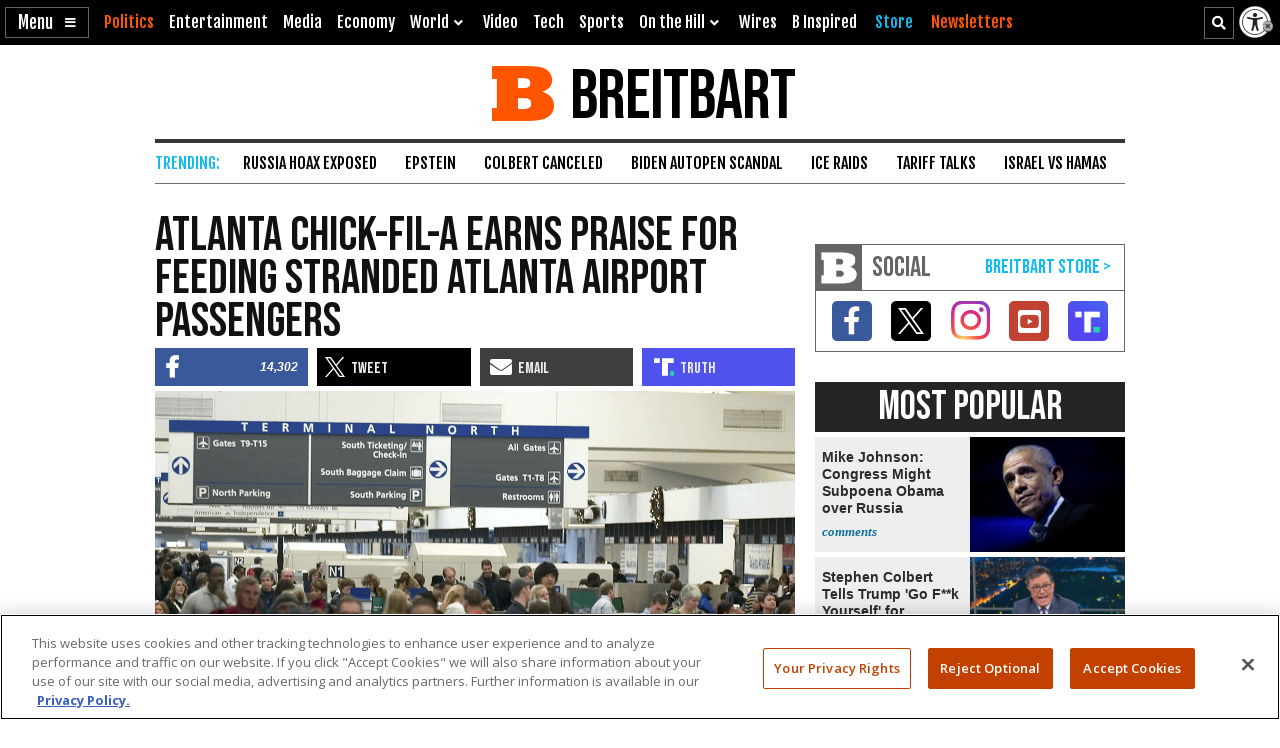

--- FILE ---
content_type: text/html; charset=utf-8
request_url: https://www.youtube-nocookie.com/embed/b9zebbDJst0
body_size: 47020
content:
<!DOCTYPE html><html lang="en" dir="ltr" data-cast-api-enabled="true"><head><meta name="viewport" content="width=device-width, initial-scale=1"><script nonce="yM_mumvfXZjh5njEVwe_bw">if ('undefined' == typeof Symbol || 'undefined' == typeof Symbol.iterator) {delete Array.prototype.entries;}</script><style name="www-roboto" nonce="O8W-4eaql8gPK92YWA-zSA">@font-face{font-family:'Roboto';font-style:normal;font-weight:400;font-stretch:100%;src:url(//fonts.gstatic.com/s/roboto/v48/KFO7CnqEu92Fr1ME7kSn66aGLdTylUAMa3GUBHMdazTgWw.woff2)format('woff2');unicode-range:U+0460-052F,U+1C80-1C8A,U+20B4,U+2DE0-2DFF,U+A640-A69F,U+FE2E-FE2F;}@font-face{font-family:'Roboto';font-style:normal;font-weight:400;font-stretch:100%;src:url(//fonts.gstatic.com/s/roboto/v48/KFO7CnqEu92Fr1ME7kSn66aGLdTylUAMa3iUBHMdazTgWw.woff2)format('woff2');unicode-range:U+0301,U+0400-045F,U+0490-0491,U+04B0-04B1,U+2116;}@font-face{font-family:'Roboto';font-style:normal;font-weight:400;font-stretch:100%;src:url(//fonts.gstatic.com/s/roboto/v48/KFO7CnqEu92Fr1ME7kSn66aGLdTylUAMa3CUBHMdazTgWw.woff2)format('woff2');unicode-range:U+1F00-1FFF;}@font-face{font-family:'Roboto';font-style:normal;font-weight:400;font-stretch:100%;src:url(//fonts.gstatic.com/s/roboto/v48/KFO7CnqEu92Fr1ME7kSn66aGLdTylUAMa3-UBHMdazTgWw.woff2)format('woff2');unicode-range:U+0370-0377,U+037A-037F,U+0384-038A,U+038C,U+038E-03A1,U+03A3-03FF;}@font-face{font-family:'Roboto';font-style:normal;font-weight:400;font-stretch:100%;src:url(//fonts.gstatic.com/s/roboto/v48/KFO7CnqEu92Fr1ME7kSn66aGLdTylUAMawCUBHMdazTgWw.woff2)format('woff2');unicode-range:U+0302-0303,U+0305,U+0307-0308,U+0310,U+0312,U+0315,U+031A,U+0326-0327,U+032C,U+032F-0330,U+0332-0333,U+0338,U+033A,U+0346,U+034D,U+0391-03A1,U+03A3-03A9,U+03B1-03C9,U+03D1,U+03D5-03D6,U+03F0-03F1,U+03F4-03F5,U+2016-2017,U+2034-2038,U+203C,U+2040,U+2043,U+2047,U+2050,U+2057,U+205F,U+2070-2071,U+2074-208E,U+2090-209C,U+20D0-20DC,U+20E1,U+20E5-20EF,U+2100-2112,U+2114-2115,U+2117-2121,U+2123-214F,U+2190,U+2192,U+2194-21AE,U+21B0-21E5,U+21F1-21F2,U+21F4-2211,U+2213-2214,U+2216-22FF,U+2308-230B,U+2310,U+2319,U+231C-2321,U+2336-237A,U+237C,U+2395,U+239B-23B7,U+23D0,U+23DC-23E1,U+2474-2475,U+25AF,U+25B3,U+25B7,U+25BD,U+25C1,U+25CA,U+25CC,U+25FB,U+266D-266F,U+27C0-27FF,U+2900-2AFF,U+2B0E-2B11,U+2B30-2B4C,U+2BFE,U+3030,U+FF5B,U+FF5D,U+1D400-1D7FF,U+1EE00-1EEFF;}@font-face{font-family:'Roboto';font-style:normal;font-weight:400;font-stretch:100%;src:url(//fonts.gstatic.com/s/roboto/v48/KFO7CnqEu92Fr1ME7kSn66aGLdTylUAMaxKUBHMdazTgWw.woff2)format('woff2');unicode-range:U+0001-000C,U+000E-001F,U+007F-009F,U+20DD-20E0,U+20E2-20E4,U+2150-218F,U+2190,U+2192,U+2194-2199,U+21AF,U+21E6-21F0,U+21F3,U+2218-2219,U+2299,U+22C4-22C6,U+2300-243F,U+2440-244A,U+2460-24FF,U+25A0-27BF,U+2800-28FF,U+2921-2922,U+2981,U+29BF,U+29EB,U+2B00-2BFF,U+4DC0-4DFF,U+FFF9-FFFB,U+10140-1018E,U+10190-1019C,U+101A0,U+101D0-101FD,U+102E0-102FB,U+10E60-10E7E,U+1D2C0-1D2D3,U+1D2E0-1D37F,U+1F000-1F0FF,U+1F100-1F1AD,U+1F1E6-1F1FF,U+1F30D-1F30F,U+1F315,U+1F31C,U+1F31E,U+1F320-1F32C,U+1F336,U+1F378,U+1F37D,U+1F382,U+1F393-1F39F,U+1F3A7-1F3A8,U+1F3AC-1F3AF,U+1F3C2,U+1F3C4-1F3C6,U+1F3CA-1F3CE,U+1F3D4-1F3E0,U+1F3ED,U+1F3F1-1F3F3,U+1F3F5-1F3F7,U+1F408,U+1F415,U+1F41F,U+1F426,U+1F43F,U+1F441-1F442,U+1F444,U+1F446-1F449,U+1F44C-1F44E,U+1F453,U+1F46A,U+1F47D,U+1F4A3,U+1F4B0,U+1F4B3,U+1F4B9,U+1F4BB,U+1F4BF,U+1F4C8-1F4CB,U+1F4D6,U+1F4DA,U+1F4DF,U+1F4E3-1F4E6,U+1F4EA-1F4ED,U+1F4F7,U+1F4F9-1F4FB,U+1F4FD-1F4FE,U+1F503,U+1F507-1F50B,U+1F50D,U+1F512-1F513,U+1F53E-1F54A,U+1F54F-1F5FA,U+1F610,U+1F650-1F67F,U+1F687,U+1F68D,U+1F691,U+1F694,U+1F698,U+1F6AD,U+1F6B2,U+1F6B9-1F6BA,U+1F6BC,U+1F6C6-1F6CF,U+1F6D3-1F6D7,U+1F6E0-1F6EA,U+1F6F0-1F6F3,U+1F6F7-1F6FC,U+1F700-1F7FF,U+1F800-1F80B,U+1F810-1F847,U+1F850-1F859,U+1F860-1F887,U+1F890-1F8AD,U+1F8B0-1F8BB,U+1F8C0-1F8C1,U+1F900-1F90B,U+1F93B,U+1F946,U+1F984,U+1F996,U+1F9E9,U+1FA00-1FA6F,U+1FA70-1FA7C,U+1FA80-1FA89,U+1FA8F-1FAC6,U+1FACE-1FADC,U+1FADF-1FAE9,U+1FAF0-1FAF8,U+1FB00-1FBFF;}@font-face{font-family:'Roboto';font-style:normal;font-weight:400;font-stretch:100%;src:url(//fonts.gstatic.com/s/roboto/v48/KFO7CnqEu92Fr1ME7kSn66aGLdTylUAMa3OUBHMdazTgWw.woff2)format('woff2');unicode-range:U+0102-0103,U+0110-0111,U+0128-0129,U+0168-0169,U+01A0-01A1,U+01AF-01B0,U+0300-0301,U+0303-0304,U+0308-0309,U+0323,U+0329,U+1EA0-1EF9,U+20AB;}@font-face{font-family:'Roboto';font-style:normal;font-weight:400;font-stretch:100%;src:url(//fonts.gstatic.com/s/roboto/v48/KFO7CnqEu92Fr1ME7kSn66aGLdTylUAMa3KUBHMdazTgWw.woff2)format('woff2');unicode-range:U+0100-02BA,U+02BD-02C5,U+02C7-02CC,U+02CE-02D7,U+02DD-02FF,U+0304,U+0308,U+0329,U+1D00-1DBF,U+1E00-1E9F,U+1EF2-1EFF,U+2020,U+20A0-20AB,U+20AD-20C0,U+2113,U+2C60-2C7F,U+A720-A7FF;}@font-face{font-family:'Roboto';font-style:normal;font-weight:400;font-stretch:100%;src:url(//fonts.gstatic.com/s/roboto/v48/KFO7CnqEu92Fr1ME7kSn66aGLdTylUAMa3yUBHMdazQ.woff2)format('woff2');unicode-range:U+0000-00FF,U+0131,U+0152-0153,U+02BB-02BC,U+02C6,U+02DA,U+02DC,U+0304,U+0308,U+0329,U+2000-206F,U+20AC,U+2122,U+2191,U+2193,U+2212,U+2215,U+FEFF,U+FFFD;}@font-face{font-family:'Roboto';font-style:normal;font-weight:500;font-stretch:100%;src:url(//fonts.gstatic.com/s/roboto/v48/KFO7CnqEu92Fr1ME7kSn66aGLdTylUAMa3GUBHMdazTgWw.woff2)format('woff2');unicode-range:U+0460-052F,U+1C80-1C8A,U+20B4,U+2DE0-2DFF,U+A640-A69F,U+FE2E-FE2F;}@font-face{font-family:'Roboto';font-style:normal;font-weight:500;font-stretch:100%;src:url(//fonts.gstatic.com/s/roboto/v48/KFO7CnqEu92Fr1ME7kSn66aGLdTylUAMa3iUBHMdazTgWw.woff2)format('woff2');unicode-range:U+0301,U+0400-045F,U+0490-0491,U+04B0-04B1,U+2116;}@font-face{font-family:'Roboto';font-style:normal;font-weight:500;font-stretch:100%;src:url(//fonts.gstatic.com/s/roboto/v48/KFO7CnqEu92Fr1ME7kSn66aGLdTylUAMa3CUBHMdazTgWw.woff2)format('woff2');unicode-range:U+1F00-1FFF;}@font-face{font-family:'Roboto';font-style:normal;font-weight:500;font-stretch:100%;src:url(//fonts.gstatic.com/s/roboto/v48/KFO7CnqEu92Fr1ME7kSn66aGLdTylUAMa3-UBHMdazTgWw.woff2)format('woff2');unicode-range:U+0370-0377,U+037A-037F,U+0384-038A,U+038C,U+038E-03A1,U+03A3-03FF;}@font-face{font-family:'Roboto';font-style:normal;font-weight:500;font-stretch:100%;src:url(//fonts.gstatic.com/s/roboto/v48/KFO7CnqEu92Fr1ME7kSn66aGLdTylUAMawCUBHMdazTgWw.woff2)format('woff2');unicode-range:U+0302-0303,U+0305,U+0307-0308,U+0310,U+0312,U+0315,U+031A,U+0326-0327,U+032C,U+032F-0330,U+0332-0333,U+0338,U+033A,U+0346,U+034D,U+0391-03A1,U+03A3-03A9,U+03B1-03C9,U+03D1,U+03D5-03D6,U+03F0-03F1,U+03F4-03F5,U+2016-2017,U+2034-2038,U+203C,U+2040,U+2043,U+2047,U+2050,U+2057,U+205F,U+2070-2071,U+2074-208E,U+2090-209C,U+20D0-20DC,U+20E1,U+20E5-20EF,U+2100-2112,U+2114-2115,U+2117-2121,U+2123-214F,U+2190,U+2192,U+2194-21AE,U+21B0-21E5,U+21F1-21F2,U+21F4-2211,U+2213-2214,U+2216-22FF,U+2308-230B,U+2310,U+2319,U+231C-2321,U+2336-237A,U+237C,U+2395,U+239B-23B7,U+23D0,U+23DC-23E1,U+2474-2475,U+25AF,U+25B3,U+25B7,U+25BD,U+25C1,U+25CA,U+25CC,U+25FB,U+266D-266F,U+27C0-27FF,U+2900-2AFF,U+2B0E-2B11,U+2B30-2B4C,U+2BFE,U+3030,U+FF5B,U+FF5D,U+1D400-1D7FF,U+1EE00-1EEFF;}@font-face{font-family:'Roboto';font-style:normal;font-weight:500;font-stretch:100%;src:url(//fonts.gstatic.com/s/roboto/v48/KFO7CnqEu92Fr1ME7kSn66aGLdTylUAMaxKUBHMdazTgWw.woff2)format('woff2');unicode-range:U+0001-000C,U+000E-001F,U+007F-009F,U+20DD-20E0,U+20E2-20E4,U+2150-218F,U+2190,U+2192,U+2194-2199,U+21AF,U+21E6-21F0,U+21F3,U+2218-2219,U+2299,U+22C4-22C6,U+2300-243F,U+2440-244A,U+2460-24FF,U+25A0-27BF,U+2800-28FF,U+2921-2922,U+2981,U+29BF,U+29EB,U+2B00-2BFF,U+4DC0-4DFF,U+FFF9-FFFB,U+10140-1018E,U+10190-1019C,U+101A0,U+101D0-101FD,U+102E0-102FB,U+10E60-10E7E,U+1D2C0-1D2D3,U+1D2E0-1D37F,U+1F000-1F0FF,U+1F100-1F1AD,U+1F1E6-1F1FF,U+1F30D-1F30F,U+1F315,U+1F31C,U+1F31E,U+1F320-1F32C,U+1F336,U+1F378,U+1F37D,U+1F382,U+1F393-1F39F,U+1F3A7-1F3A8,U+1F3AC-1F3AF,U+1F3C2,U+1F3C4-1F3C6,U+1F3CA-1F3CE,U+1F3D4-1F3E0,U+1F3ED,U+1F3F1-1F3F3,U+1F3F5-1F3F7,U+1F408,U+1F415,U+1F41F,U+1F426,U+1F43F,U+1F441-1F442,U+1F444,U+1F446-1F449,U+1F44C-1F44E,U+1F453,U+1F46A,U+1F47D,U+1F4A3,U+1F4B0,U+1F4B3,U+1F4B9,U+1F4BB,U+1F4BF,U+1F4C8-1F4CB,U+1F4D6,U+1F4DA,U+1F4DF,U+1F4E3-1F4E6,U+1F4EA-1F4ED,U+1F4F7,U+1F4F9-1F4FB,U+1F4FD-1F4FE,U+1F503,U+1F507-1F50B,U+1F50D,U+1F512-1F513,U+1F53E-1F54A,U+1F54F-1F5FA,U+1F610,U+1F650-1F67F,U+1F687,U+1F68D,U+1F691,U+1F694,U+1F698,U+1F6AD,U+1F6B2,U+1F6B9-1F6BA,U+1F6BC,U+1F6C6-1F6CF,U+1F6D3-1F6D7,U+1F6E0-1F6EA,U+1F6F0-1F6F3,U+1F6F7-1F6FC,U+1F700-1F7FF,U+1F800-1F80B,U+1F810-1F847,U+1F850-1F859,U+1F860-1F887,U+1F890-1F8AD,U+1F8B0-1F8BB,U+1F8C0-1F8C1,U+1F900-1F90B,U+1F93B,U+1F946,U+1F984,U+1F996,U+1F9E9,U+1FA00-1FA6F,U+1FA70-1FA7C,U+1FA80-1FA89,U+1FA8F-1FAC6,U+1FACE-1FADC,U+1FADF-1FAE9,U+1FAF0-1FAF8,U+1FB00-1FBFF;}@font-face{font-family:'Roboto';font-style:normal;font-weight:500;font-stretch:100%;src:url(//fonts.gstatic.com/s/roboto/v48/KFO7CnqEu92Fr1ME7kSn66aGLdTylUAMa3OUBHMdazTgWw.woff2)format('woff2');unicode-range:U+0102-0103,U+0110-0111,U+0128-0129,U+0168-0169,U+01A0-01A1,U+01AF-01B0,U+0300-0301,U+0303-0304,U+0308-0309,U+0323,U+0329,U+1EA0-1EF9,U+20AB;}@font-face{font-family:'Roboto';font-style:normal;font-weight:500;font-stretch:100%;src:url(//fonts.gstatic.com/s/roboto/v48/KFO7CnqEu92Fr1ME7kSn66aGLdTylUAMa3KUBHMdazTgWw.woff2)format('woff2');unicode-range:U+0100-02BA,U+02BD-02C5,U+02C7-02CC,U+02CE-02D7,U+02DD-02FF,U+0304,U+0308,U+0329,U+1D00-1DBF,U+1E00-1E9F,U+1EF2-1EFF,U+2020,U+20A0-20AB,U+20AD-20C0,U+2113,U+2C60-2C7F,U+A720-A7FF;}@font-face{font-family:'Roboto';font-style:normal;font-weight:500;font-stretch:100%;src:url(//fonts.gstatic.com/s/roboto/v48/KFO7CnqEu92Fr1ME7kSn66aGLdTylUAMa3yUBHMdazQ.woff2)format('woff2');unicode-range:U+0000-00FF,U+0131,U+0152-0153,U+02BB-02BC,U+02C6,U+02DA,U+02DC,U+0304,U+0308,U+0329,U+2000-206F,U+20AC,U+2122,U+2191,U+2193,U+2212,U+2215,U+FEFF,U+FFFD;}</style><script name="www-roboto" nonce="yM_mumvfXZjh5njEVwe_bw">if (document.fonts && document.fonts.load) {document.fonts.load("400 10pt Roboto", "E"); document.fonts.load("500 10pt Roboto", "E");}</script><link rel="stylesheet" href="/s/player/b95b0e7a/www-player.css" name="www-player" nonce="O8W-4eaql8gPK92YWA-zSA"><style nonce="O8W-4eaql8gPK92YWA-zSA">html {overflow: hidden;}body {font: 12px Roboto, Arial, sans-serif; background-color: #000; color: #fff; height: 100%; width: 100%; overflow: hidden; position: absolute; margin: 0; padding: 0;}#player {width: 100%; height: 100%;}h1 {text-align: center; color: #fff;}h3 {margin-top: 6px; margin-bottom: 3px;}.player-unavailable {position: absolute; top: 0; left: 0; right: 0; bottom: 0; padding: 25px; font-size: 13px; background: url(/img/meh7.png) 50% 65% no-repeat;}.player-unavailable .message {text-align: left; margin: 0 -5px 15px; padding: 0 5px 14px; border-bottom: 1px solid #888; font-size: 19px; font-weight: normal;}.player-unavailable a {color: #167ac6; text-decoration: none;}</style><script nonce="yM_mumvfXZjh5njEVwe_bw">var ytcsi={gt:function(n){n=(n||"")+"data_";return ytcsi[n]||(ytcsi[n]={tick:{},info:{},gel:{preLoggedGelInfos:[]}})},now:window.performance&&window.performance.timing&&window.performance.now&&window.performance.timing.navigationStart?function(){return window.performance.timing.navigationStart+window.performance.now()}:function(){return(new Date).getTime()},tick:function(l,t,n){var ticks=ytcsi.gt(n).tick;var v=t||ytcsi.now();if(ticks[l]){ticks["_"+l]=ticks["_"+l]||[ticks[l]];ticks["_"+l].push(v)}ticks[l]=
v},info:function(k,v,n){ytcsi.gt(n).info[k]=v},infoGel:function(p,n){ytcsi.gt(n).gel.preLoggedGelInfos.push(p)},setStart:function(t,n){ytcsi.tick("_start",t,n)}};
(function(w,d){function isGecko(){if(!w.navigator)return false;try{if(w.navigator.userAgentData&&w.navigator.userAgentData.brands&&w.navigator.userAgentData.brands.length){var brands=w.navigator.userAgentData.brands;var i=0;for(;i<brands.length;i++)if(brands[i]&&brands[i].brand==="Firefox")return true;return false}}catch(e){setTimeout(function(){throw e;})}if(!w.navigator.userAgent)return false;var ua=w.navigator.userAgent;return ua.indexOf("Gecko")>0&&ua.toLowerCase().indexOf("webkit")<0&&ua.indexOf("Edge")<
0&&ua.indexOf("Trident")<0&&ua.indexOf("MSIE")<0}ytcsi.setStart(w.performance?w.performance.timing.responseStart:null);var isPrerender=(d.visibilityState||d.webkitVisibilityState)=="prerender";var vName=!d.visibilityState&&d.webkitVisibilityState?"webkitvisibilitychange":"visibilitychange";if(isPrerender){var startTick=function(){ytcsi.setStart();d.removeEventListener(vName,startTick)};d.addEventListener(vName,startTick,false)}if(d.addEventListener)d.addEventListener(vName,function(){ytcsi.tick("vc")},
false);if(isGecko()){var isHidden=(d.visibilityState||d.webkitVisibilityState)=="hidden";if(isHidden)ytcsi.tick("vc")}var slt=function(el,t){setTimeout(function(){var n=ytcsi.now();el.loadTime=n;if(el.slt)el.slt()},t)};w.__ytRIL=function(el){if(!el.getAttribute("data-thumb"))if(w.requestAnimationFrame)w.requestAnimationFrame(function(){slt(el,0)});else slt(el,16)}})(window,document);
</script><script nonce="yM_mumvfXZjh5njEVwe_bw">var ytcfg={d:function(){return window.yt&&yt.config_||ytcfg.data_||(ytcfg.data_={})},get:function(k,o){return k in ytcfg.d()?ytcfg.d()[k]:o},set:function(){var a=arguments;if(a.length>1)ytcfg.d()[a[0]]=a[1];else{var k;for(k in a[0])ytcfg.d()[k]=a[0][k]}}};
ytcfg.set({"CLIENT_CANARY_STATE":"none","DEVICE":"cbr\u003dChrome\u0026cbrand\u003dapple\u0026cbrver\u003d131.0.0.0\u0026ceng\u003dWebKit\u0026cengver\u003d537.36\u0026cos\u003dMacintosh\u0026cosver\u003d10_15_7\u0026cplatform\u003dDESKTOP","EVENT_ID":"84Rtaa6DDMCqlu8PvY31oQI","EXPERIMENT_FLAGS":{"ab_det_apb_b":true,"ab_det_apm":true,"ab_det_el_h":true,"ab_det_em_inj":true,"ab_l_sig_st":true,"ab_l_sig_st_e":true,"action_companion_center_align_description":true,"allow_skip_networkless":true,"always_send_and_write":true,"att_web_record_metrics":true,"attmusi":true,"c3_enable_button_impression_logging":true,"c3_watch_page_component":true,"cancel_pending_navs":true,"clean_up_manual_attribution_header":true,"config_age_report_killswitch":true,"cow_optimize_idom_compat":true,"csi_config_handling_infra":true,"csi_on_gel":true,"delhi_mweb_colorful_sd":true,"delhi_mweb_colorful_sd_v2":true,"deprecate_csi_has_info":true,"deprecate_pair_servlet_enabled":true,"desktop_sparkles_light_cta_button":true,"disable_cached_masthead_data":true,"disable_child_node_auto_formatted_strings":true,"disable_enf_isd":true,"disable_log_to_visitor_layer":true,"disable_pacf_logging_for_memory_limited_tv":true,"embeds_enable_eid_enforcement_for_youtube":true,"embeds_enable_info_panel_dismissal":true,"embeds_enable_pfp_always_unbranded":true,"embeds_muted_autoplay_sound_fix":true,"embeds_serve_es6_client":true,"embeds_web_nwl_disable_nocookie":true,"embeds_web_updated_shorts_definition_fix":true,"enable_active_view_display_ad_renderer_web_home":true,"enable_ad_disclosure_banner_a11y_fix":true,"enable_chips_shelf_view_model_fully_reactive":true,"enable_client_creator_goal_ticker_bar_revamp":true,"enable_client_only_wiz_direct_reactions":true,"enable_client_sli_logging":true,"enable_client_streamz_web":true,"enable_client_ve_spec":true,"enable_cloud_save_error_popup_after_retry":true,"enable_cookie_reissue_iframe":true,"enable_dai_sdf_h5_preroll":true,"enable_datasync_id_header_in_web_vss_pings":true,"enable_default_mono_cta_migration_web_client":true,"enable_dma_post_enforcement":true,"enable_docked_chat_messages":true,"enable_entity_store_from_dependency_injection":true,"enable_inline_muted_playback_on_web_search":true,"enable_inline_muted_playback_on_web_search_for_vdc":true,"enable_inline_muted_playback_on_web_search_for_vdcb":true,"enable_is_extended_monitoring":true,"enable_is_mini_app_page_active_bugfix":true,"enable_live_overlay_feed_in_live_chat":true,"enable_logging_first_user_action_after_game_ready":true,"enable_ltc_param_fetch_from_innertube":true,"enable_masthead_mweb_padding_fix":true,"enable_menu_renderer_button_in_mweb_hclr":true,"enable_mini_app_command_handler_mweb_fix":true,"enable_mini_app_iframe_loaded_logging":true,"enable_mini_guide_downloads_item":true,"enable_mixed_direction_formatted_strings":true,"enable_mweb_livestream_ui_update":true,"enable_mweb_new_caption_language_picker":true,"enable_names_handles_account_switcher":true,"enable_network_request_logging_on_game_events":true,"enable_new_paid_product_placement":true,"enable_obtaining_ppn_query_param":true,"enable_open_in_new_tab_icon_for_short_dr_for_desktop_search":true,"enable_open_yt_content":true,"enable_origin_query_parameter_bugfix":true,"enable_pause_ads_on_ytv_html5":true,"enable_payments_purchase_manager":true,"enable_pdp_icon_prefetch":true,"enable_pl_r_si_fa":true,"enable_place_pivot_url":true,"enable_playable_a11y_label_with_badge_text":true,"enable_pv_screen_modern_text":true,"enable_removing_navbar_title_on_hashtag_page_mweb":true,"enable_resetting_scroll_position_on_flow_change":true,"enable_rta_manager":true,"enable_sdf_companion_h5":true,"enable_sdf_dai_h5_midroll":true,"enable_sdf_h5_endemic_mid_post_roll":true,"enable_sdf_on_h5_unplugged_vod_midroll":true,"enable_sdf_shorts_player_bytes_h5":true,"enable_sdk_performance_network_logging":true,"enable_sending_unwrapped_game_audio_as_serialized_metadata":true,"enable_sfv_effect_pivot_url":true,"enable_shorts_new_carousel":true,"enable_skip_ad_guidance_prompt":true,"enable_skippable_ads_for_unplugged_ad_pod":true,"enable_smearing_expansion_dai":true,"enable_third_party_info":true,"enable_time_out_messages":true,"enable_timeline_view_modern_transcript_fe":true,"enable_video_display_compact_button_group_for_desktop_search":true,"enable_watch_next_pause_autoplay_lact":true,"enable_web_home_top_landscape_image_layout_level_click":true,"enable_web_tiered_gel":true,"enable_window_constrained_buy_flow_dialog":true,"enable_wiz_queue_effect_and_on_init_initial_runs":true,"enable_ypc_spinners":true,"enable_yt_ata_iframe_authuser":true,"export_networkless_options":true,"export_player_version_to_ytconfig":true,"fill_single_video_with_notify_to_lasr":true,"fix_ad_miniplayer_controls_rendering":true,"fix_ads_tracking_for_swf_config_deprecation_mweb":true,"h5_companion_enable_adcpn_macro_substitution_for_click_pings":true,"h5_inplayer_enable_adcpn_macro_substitution_for_click_pings":true,"h5_reset_cache_and_filter_before_update_masthead":true,"hide_channel_creation_title_for_mweb":true,"high_ccv_client_side_caching_h5":true,"html5_log_trigger_events_with_debug_data":true,"html5_ssdai_enable_media_end_cue_range":true,"il_attach_cache_limit":true,"il_use_view_model_logging_context":true,"is_browser_support_for_webcam_streaming":true,"json_condensed_response":true,"kev_adb_pg":true,"kevlar_gel_error_routing":true,"kevlar_watch_cinematics":true,"live_chat_enable_controller_extraction":true,"live_chat_enable_rta_manager":true,"live_chat_increased_min_height":true,"log_click_with_layer_from_element_in_command_handler":true,"log_errors_through_nwl_on_retry":true,"mdx_enable_privacy_disclosure_ui":true,"mdx_load_cast_api_bootstrap_script":true,"medium_progress_bar_modification":true,"migrate_remaining_web_ad_badges_to_innertube":true,"mobile_account_menu_refresh":true,"mweb_a11y_enable_player_controls_invisible_toggle":true,"mweb_account_linking_noapp":true,"mweb_after_render_to_scheduler":true,"mweb_allow_modern_search_suggest_behavior":true,"mweb_animated_actions":true,"mweb_app_upsell_button_direct_to_app":true,"mweb_big_progress_bar":true,"mweb_c3_disable_carve_out":true,"mweb_c3_disable_carve_out_keep_external_links":true,"mweb_c3_enable_adaptive_signals":true,"mweb_c3_endscreen":true,"mweb_c3_endscreen_v2":true,"mweb_c3_library_page_enable_recent_shelf":true,"mweb_c3_remove_web_navigation_endpoint_data":true,"mweb_c3_use_canonical_from_player_response":true,"mweb_cinematic_watch":true,"mweb_command_handler":true,"mweb_delay_watch_initial_data":true,"mweb_disable_searchbar_scroll":true,"mweb_enable_fine_scrubbing_for_recs":true,"mweb_enable_keto_batch_player_fullscreen":true,"mweb_enable_keto_batch_player_progress_bar":true,"mweb_enable_keto_batch_player_tooltips":true,"mweb_enable_lockup_view_model_for_ucp":true,"mweb_enable_mix_panel_title_metadata":true,"mweb_enable_more_drawer":true,"mweb_enable_optional_fullscreen_landscape_locking":true,"mweb_enable_overlay_touch_manager":true,"mweb_enable_premium_carve_out_fix":true,"mweb_enable_refresh_detection":true,"mweb_enable_search_imp":true,"mweb_enable_sequence_signal":true,"mweb_enable_shorts_pivot_button":true,"mweb_enable_shorts_video_preload":true,"mweb_enable_skippables_on_jio_phone":true,"mweb_enable_storyboards":true,"mweb_enable_two_line_title_on_shorts":true,"mweb_enable_varispeed_controller":true,"mweb_enable_warm_channel_requests":true,"mweb_enable_watch_feed_infinite_scroll":true,"mweb_enable_wrapped_unplugged_pause_membership_dialog_renderer":true,"mweb_filter_video_format_in_webfe":true,"mweb_fix_livestream_seeking":true,"mweb_fix_monitor_visibility_after_render":true,"mweb_fix_section_list_continuation_item_renderers":true,"mweb_force_ios_fallback_to_native_control":true,"mweb_fp_auto_fullscreen":true,"mweb_fullscreen_controls":true,"mweb_fullscreen_controls_action_buttons":true,"mweb_fullscreen_watch_system":true,"mweb_home_reactive_shorts":true,"mweb_innertube_search_command":true,"mweb_kaios_enable_autoplay_switch_view_model":true,"mweb_lang_in_html":true,"mweb_like_button_synced_with_entities":true,"mweb_logo_use_home_page_ve":true,"mweb_module_decoration":true,"mweb_native_control_in_faux_fullscreen_shared":true,"mweb_panel_container_inert":true,"mweb_player_control_on_hover":true,"mweb_player_delhi_dtts":true,"mweb_player_settings_use_bottom_sheet":true,"mweb_player_show_previous_next_buttons_in_playlist":true,"mweb_player_skip_no_op_state_changes":true,"mweb_player_user_select_none":true,"mweb_playlist_engagement_panel":true,"mweb_progress_bar_seek_on_mouse_click":true,"mweb_pull_2_full":true,"mweb_pull_2_full_enable_touch_handlers":true,"mweb_schedule_warm_watch_response":true,"mweb_searchbox_legacy_navigation":true,"mweb_see_fewer_shorts":true,"mweb_sheets_ui_refresh":true,"mweb_shorts_comments_panel_id_change":true,"mweb_shorts_early_continuation":true,"mweb_show_ios_smart_banner":true,"mweb_use_server_url_on_startup":true,"mweb_watch_captions_enable_auto_translate":true,"mweb_watch_captions_set_default_size":true,"mweb_watch_stop_scheduler_on_player_response":true,"mweb_watchfeed_big_thumbnails":true,"mweb_yt_searchbox":true,"networkless_logging":true,"no_client_ve_attach_unless_shown":true,"nwl_send_from_memory_when_online":true,"pageid_as_header_web":true,"playback_settings_use_switch_menu":true,"player_controls_autonav_fix":true,"player_controls_skip_double_signal_update":true,"polymer_bad_build_labels":true,"polymer_verifiy_app_state":true,"qoe_send_and_write":true,"remove_chevron_from_ad_disclosure_banner_h5":true,"remove_masthead_channel_banner_on_refresh":true,"remove_slot_id_exited_trigger_for_dai_in_player_slot_expire":true,"replace_client_url_parsing_with_server_signal":true,"service_worker_enabled":true,"service_worker_push_enabled":true,"service_worker_push_home_page_prompt":true,"service_worker_push_watch_page_prompt":true,"shell_load_gcf":true,"shorten_initial_gel_batch_timeout":true,"should_use_yt_voice_endpoint_in_kaios":true,"skip_invalid_ytcsi_ticks":true,"skip_setting_info_in_csi_data_object":true,"smarter_ve_dedupping":true,"speedmaster_no_seek":true,"start_client_gcf_mweb":true,"stop_handling_click_for_non_rendering_overlay_layout":true,"suppress_error_204_logging":true,"synced_panel_scrolling_controller":true,"use_event_time_ms_header":true,"use_fifo_for_networkless":true,"use_player_abuse_bg_library":true,"use_request_time_ms_header":true,"use_session_based_sampling":true,"use_thumbnail_overlay_time_status_renderer_for_live_badge":true,"use_ts_visibilitylogger":true,"vss_final_ping_send_and_write":true,"vss_playback_use_send_and_write":true,"web_adaptive_repeat_ase":true,"web_always_load_chat_support":true,"web_animated_like":true,"web_api_url":true,"web_attributed_string_deep_equal_bugfix":true,"web_autonav_allow_off_by_default":true,"web_button_vm_refactor_disabled":true,"web_c3_log_app_init_finish":true,"web_csi_action_sampling_enabled":true,"web_dedupe_ve_grafting":true,"web_disable_backdrop_filter":true,"web_enable_ab_rsp_cl":true,"web_enable_course_icon_update":true,"web_enable_error_204":true,"web_enable_horizontal_video_attributes_section":true,"web_fix_segmented_like_dislike_undefined":true,"web_gcf_hashes_innertube":true,"web_gel_timeout_cap":true,"web_metadata_carousel_elref_bugfix":true,"web_parent_target_for_sheets":true,"web_persist_server_autonav_state_on_client":true,"web_playback_associated_log_ctt":true,"web_playback_associated_ve":true,"web_prefetch_preload_video":true,"web_progress_bar_draggable":true,"web_resizable_advertiser_banner_on_masthead_safari_fix":true,"web_scheduler_auto_init":true,"web_shorts_just_watched_on_channel_and_pivot_study":true,"web_shorts_just_watched_overlay":true,"web_shorts_pivot_button_view_model_reactive":true,"web_update_panel_visibility_logging_fix":true,"web_video_attribute_view_model_a11y_fix":true,"web_watch_controls_state_signals":true,"web_wiz_attributed_string":true,"web_yt_config_context":true,"webfe_mweb_watch_microdata":true,"webfe_watch_shorts_canonical_url_fix":true,"webpo_exit_on_net_err":true,"wiz_diff_overwritable":true,"wiz_memoize_stamper_items":true,"woffle_used_state_report":true,"wpo_gel_strz":true,"ytcp_paper_tooltip_use_scoped_owner_root":true,"ytidb_clear_embedded_player":true,"H5_async_logging_delay_ms":30000.0,"attention_logging_scroll_throttle":500.0,"autoplay_pause_by_lact_sampling_fraction":0.0,"cinematic_watch_effect_opacity":0.4,"log_window_onerror_fraction":0.1,"speedmaster_playback_rate":2.0,"tv_pacf_logging_sample_rate":0.01,"web_attention_logging_scroll_throttle":500.0,"web_load_prediction_threshold":0.1,"web_navigation_prediction_threshold":0.1,"web_pbj_log_warning_rate":0.0,"web_system_health_fraction":0.01,"ytidb_transaction_ended_event_rate_limit":0.02,"active_time_update_interval_ms":10000,"att_init_delay":500,"autoplay_pause_by_lact_sec":0,"botguard_async_snapshot_timeout_ms":3000,"check_navigator_accuracy_timeout_ms":0,"cinematic_watch_css_filter_blur_strength":40,"cinematic_watch_fade_out_duration":500,"close_webview_delay_ms":100,"cloud_save_game_data_rate_limit_ms":3000,"compression_disable_point":10,"custom_active_view_tos_timeout_ms":3600000,"embeds_widget_poll_interval_ms":0,"gel_min_batch_size":3,"gel_queue_timeout_max_ms":60000,"get_async_timeout_ms":60000,"hide_cta_for_home_web_video_ads_animate_in_time":2,"html5_byterate_soft_cap":0,"initial_gel_batch_timeout":2000,"max_body_size_to_compress":500000,"max_prefetch_window_sec_for_livestream_optimization":10,"min_prefetch_offset_sec_for_livestream_optimization":20,"mini_app_container_iframe_src_update_delay_ms":0,"multiple_preview_news_duration_time":11000,"mweb_c3_toast_duration_ms":5000,"mweb_deep_link_fallback_timeout_ms":10000,"mweb_delay_response_received_actions":100,"mweb_fp_dpad_rate_limit_ms":0,"mweb_fp_dpad_watch_title_clamp_lines":0,"mweb_history_manager_cache_size":100,"mweb_ios_fullscreen_playback_transition_delay_ms":500,"mweb_ios_fullscreen_system_pause_epilson_ms":0,"mweb_override_response_store_expiration_ms":0,"mweb_shorts_early_continuation_trigger_threshold":4,"mweb_w2w_max_age_seconds":0,"mweb_watch_captions_default_size":2,"neon_dark_launch_gradient_count":0,"network_polling_interval":30000,"play_click_interval_ms":30000,"play_ping_interval_ms":10000,"prefetch_comments_ms_after_video":0,"send_config_hash_timer":0,"service_worker_push_logged_out_prompt_watches":-1,"service_worker_push_prompt_cap":-1,"service_worker_push_prompt_delay_microseconds":3888000000000,"show_mini_app_ad_frequency_cap_ms":300000,"slow_compressions_before_abandon_count":4,"speedmaster_cancellation_movement_dp":10,"speedmaster_touch_activation_ms":500,"web_attention_logging_throttle":500,"web_foreground_heartbeat_interval_ms":28000,"web_gel_debounce_ms":10000,"web_logging_max_batch":100,"web_max_tracing_events":50,"web_tracing_session_replay":0,"wil_icon_max_concurrent_fetches":9999,"ytidb_remake_db_retries":3,"ytidb_reopen_db_retries":3,"WebClientReleaseProcessCritical__youtube_embeds_client_version_override":"","WebClientReleaseProcessCritical__youtube_embeds_web_client_version_override":"","WebClientReleaseProcessCritical__youtube_mweb_client_version_override":"","debug_forced_internalcountrycode":"","embeds_web_synth_ch_headers_banned_urls_regex":"","enable_web_media_service":"DISABLED","il_payload_scraping":"","live_chat_unicode_emoji_json_url":"https://www.gstatic.com/youtube/img/emojis/emojis-svg-9.json","mweb_deep_link_feature_tag_suffix":"11268432","mweb_enable_shorts_innertube_player_prefetch_trigger":"NONE","mweb_fp_dpad":"home,search,browse,channel,create_channel,experiments,settings,trending,oops,404,paid_memberships,sponsorship,premium,shorts","mweb_fp_dpad_linear_navigation":"","mweb_fp_dpad_linear_navigation_visitor":"","mweb_fp_dpad_visitor":"","mweb_preload_video_by_player_vars":"","mweb_sign_in_button_style":"STYLE_SUGGESTIVE_AVATAR","place_pivot_triggering_container_alternate":"","place_pivot_triggering_counterfactual_container_alternate":"","search_ui_mweb_searchbar_restyle":"DEFAULT","service_worker_push_force_notification_prompt_tag":"1","service_worker_scope":"/","suggest_exp_str":"","web_client_version_override":"","kevlar_command_handler_command_banlist":[],"mini_app_ids_without_game_ready":["UgkxHHtsak1SC8mRGHMZewc4HzeAY3yhPPmJ","Ugkx7OgzFqE6z_5Mtf4YsotGfQNII1DF_RBm"],"web_op_signal_type_banlist":[],"web_tracing_enabled_spans":["event","command"]},"GAPI_HINT_PARAMS":"m;/_/scs/abc-static/_/js/k\u003dgapi.gapi.en.FZb77tO2YW4.O/d\u003d1/rs\u003dAHpOoo8lqavmo6ayfVxZovyDiP6g3TOVSQ/m\u003d__features__","GAPI_HOST":"https://apis.google.com","GAPI_LOCALE":"en_US","GL":"US","HL":"en","HTML_DIR":"ltr","HTML_LANG":"en","INNERTUBE_API_KEY":"AIzaSyAO_FJ2SlqU8Q4STEHLGCilw_Y9_11qcW8","INNERTUBE_API_VERSION":"v1","INNERTUBE_CLIENT_NAME":"WEB_EMBEDDED_PLAYER","INNERTUBE_CLIENT_VERSION":"1.20260116.01.00","INNERTUBE_CONTEXT":{"client":{"hl":"en","gl":"US","remoteHost":"18.191.123.47","deviceMake":"Apple","deviceModel":"","visitorData":"[base64]%3D%3D","userAgent":"Mozilla/5.0 (Macintosh; Intel Mac OS X 10_15_7) AppleWebKit/537.36 (KHTML, like Gecko) Chrome/131.0.0.0 Safari/537.36; ClaudeBot/1.0; +claudebot@anthropic.com),gzip(gfe)","clientName":"WEB_EMBEDDED_PLAYER","clientVersion":"1.20260116.01.00","osName":"Macintosh","osVersion":"10_15_7","originalUrl":"https://www.youtube-nocookie.com/embed/b9zebbDJst0","platform":"DESKTOP","clientFormFactor":"UNKNOWN_FORM_FACTOR","configInfo":{"appInstallData":"[base64]%3D%3D"},"browserName":"Chrome","browserVersion":"131.0.0.0","acceptHeader":"text/html,application/xhtml+xml,application/xml;q\u003d0.9,image/webp,image/apng,*/*;q\u003d0.8,application/signed-exchange;v\u003db3;q\u003d0.9","deviceExperimentId":"ChxOelU1TmpnM05ETXlOakExTVRRek5UUTVOdz09EPOJtssGGPOJtssG","rolloutToken":"CMCVnr7tyNjKbxCV45-PtpaSAxiV45-PtpaSAw%3D%3D"},"user":{"lockedSafetyMode":false},"request":{"useSsl":true},"clickTracking":{"clickTrackingParams":"IhMI7sifj7aWkgMVQJXlBx29Rj0k"},"thirdParty":{"embeddedPlayerContext":{"embeddedPlayerEncryptedContext":"[base64]","ancestorOriginsSupported":false}}},"INNERTUBE_CONTEXT_CLIENT_NAME":56,"INNERTUBE_CONTEXT_CLIENT_VERSION":"1.20260116.01.00","INNERTUBE_CONTEXT_GL":"US","INNERTUBE_CONTEXT_HL":"en","LATEST_ECATCHER_SERVICE_TRACKING_PARAMS":{"client.name":"WEB_EMBEDDED_PLAYER","client.jsfeat":"2021"},"LOGGED_IN":false,"PAGE_BUILD_LABEL":"youtube.embeds.web_20260116_01_RC00","PAGE_CL":856990104,"SERVER_NAME":"WebFE","VISITOR_DATA":"[base64]%3D%3D","WEB_PLAYER_CONTEXT_CONFIGS":{"WEB_PLAYER_CONTEXT_CONFIG_ID_EMBEDDED_PLAYER":{"rootElementId":"movie_player","jsUrl":"/s/player/b95b0e7a/player_ias.vflset/en_US/base.js","cssUrl":"/s/player/b95b0e7a/www-player.css","contextId":"WEB_PLAYER_CONTEXT_CONFIG_ID_EMBEDDED_PLAYER","eventLabel":"embedded","contentRegion":"US","hl":"en_US","hostLanguage":"en","innertubeApiKey":"AIzaSyAO_FJ2SlqU8Q4STEHLGCilw_Y9_11qcW8","innertubeApiVersion":"v1","innertubeContextClientVersion":"1.20260116.01.00","device":{"brand":"apple","model":"","browser":"Chrome","browserVersion":"131.0.0.0","os":"Macintosh","osVersion":"10_15_7","platform":"DESKTOP","interfaceName":"WEB_EMBEDDED_PLAYER","interfaceVersion":"1.20260116.01.00"},"serializedExperimentIds":"24004644,24499533,51010235,51063643,51098299,51204329,51222973,51340662,51349914,51353393,51366423,51389629,51404808,51404810,51484222,51490331,51500051,51505436,51530495,51534669,51560386,51565116,51566373,51578633,51583566,51583821,51585555,51586115,51605258,51605395,51609830,51611457,51615066,51620867,51621065,51622845,51632249,51637029,51638932,51648336,51656216,51666850,51672162,51681662,51683502,51684301,51684307,51691590,51693510,51696107,51696619,51697032,51700777,51704637,51705183,51705185,51709242,51711227,51711298,51712601,51713237,51714463,51717474,51717746,51719110,51719411,51719628,51731008,51735452,51737133,51738919,51741220,51742829,51742876,51744563","serializedExperimentFlags":"H5_async_logging_delay_ms\u003d30000.0\u0026PlayerWeb__h5_enable_advisory_rating_restrictions\u003dtrue\u0026a11y_h5_associate_survey_question\u003dtrue\u0026ab_det_apb_b\u003dtrue\u0026ab_det_apm\u003dtrue\u0026ab_det_el_h\u003dtrue\u0026ab_det_em_inj\u003dtrue\u0026ab_l_sig_st\u003dtrue\u0026ab_l_sig_st_e\u003dtrue\u0026action_companion_center_align_description\u003dtrue\u0026ad_pod_disable_companion_persist_ads_quality\u003dtrue\u0026add_stmp_logs_for_voice_boost\u003dtrue\u0026allow_autohide_on_paused_videos\u003dtrue\u0026allow_drm_override\u003dtrue\u0026allow_live_autoplay\u003dtrue\u0026allow_poltergust_autoplay\u003dtrue\u0026allow_skip_networkless\u003dtrue\u0026allow_vp9_1080p_mq_enc\u003dtrue\u0026always_cache_redirect_endpoint\u003dtrue\u0026always_send_and_write\u003dtrue\u0026annotation_module_vast_cards_load_logging_fraction\u003d0.0\u0026assign_drm_family_by_format\u003dtrue\u0026att_web_record_metrics\u003dtrue\u0026attention_logging_scroll_throttle\u003d500.0\u0026attmusi\u003dtrue\u0026autoplay_time\u003d10000\u0026autoplay_time_for_fullscreen\u003d-1\u0026autoplay_time_for_music_content\u003d-1\u0026bg_vm_reinit_threshold\u003d7200000\u0026blocked_packages_for_sps\u003d[]\u0026botguard_async_snapshot_timeout_ms\u003d3000\u0026captions_url_add_ei\u003dtrue\u0026check_navigator_accuracy_timeout_ms\u003d0\u0026clean_up_manual_attribution_header\u003dtrue\u0026compression_disable_point\u003d10\u0026cow_optimize_idom_compat\u003dtrue\u0026csi_config_handling_infra\u003dtrue\u0026csi_on_gel\u003dtrue\u0026custom_active_view_tos_timeout_ms\u003d3600000\u0026dash_manifest_version\u003d5\u0026debug_bandaid_hostname\u003d\u0026debug_bandaid_port\u003d0\u0026debug_sherlog_username\u003d\u0026delhi_fast_follow_autonav_toggle\u003dtrue\u0026delhi_modern_player_default_thumbnail_percentage\u003d0.0\u0026delhi_modern_player_faster_autohide_delay_ms\u003d2000\u0026delhi_modern_player_pause_thumbnail_percentage\u003d0.6\u0026delhi_modern_web_player_blending_mode\u003d\u0026delhi_modern_web_player_disable_frosted_glass\u003dtrue\u0026delhi_modern_web_player_horizontal_volume_controls\u003dtrue\u0026delhi_modern_web_player_lhs_volume_controls\u003dtrue\u0026delhi_modern_web_player_responsive_compact_controls_threshold\u003d0\u0026deprecate_22\u003dtrue\u0026deprecate_csi_has_info\u003dtrue\u0026deprecate_delay_ping\u003dtrue\u0026deprecate_pair_servlet_enabled\u003dtrue\u0026desktop_sparkles_light_cta_button\u003dtrue\u0026disable_av1_setting\u003dtrue\u0026disable_branding_context\u003dtrue\u0026disable_cached_masthead_data\u003dtrue\u0026disable_channel_id_check_for_suspended_channels\u003dtrue\u0026disable_child_node_auto_formatted_strings\u003dtrue\u0026disable_enf_isd\u003dtrue\u0026disable_lifa_for_supex_users\u003dtrue\u0026disable_log_to_visitor_layer\u003dtrue\u0026disable_mdx_connection_in_mdx_module_for_music_web\u003dtrue\u0026disable_pacf_logging_for_memory_limited_tv\u003dtrue\u0026disable_reduced_fullscreen_autoplay_countdown_for_minors\u003dtrue\u0026disable_reel_item_watch_format_filtering\u003dtrue\u0026disable_threegpp_progressive_formats\u003dtrue\u0026disable_touch_events_on_skip_button\u003dtrue\u0026edge_encryption_fill_primary_key_version\u003dtrue\u0026embeds_enable_info_panel_dismissal\u003dtrue\u0026embeds_enable_move_set_center_crop_to_public\u003dtrue\u0026embeds_enable_per_video_embed_config\u003dtrue\u0026embeds_enable_pfp_always_unbranded\u003dtrue\u0026embeds_web_lite_mode\u003d1\u0026embeds_web_nwl_disable_nocookie\u003dtrue\u0026embeds_web_synth_ch_headers_banned_urls_regex\u003d\u0026enable_active_view_display_ad_renderer_web_home\u003dtrue\u0026enable_active_view_lr_shorts_video\u003dtrue\u0026enable_active_view_web_shorts_video\u003dtrue\u0026enable_ad_cpn_macro_substitution_for_click_pings\u003dtrue\u0026enable_ad_disclosure_banner_a11y_fix\u003dtrue\u0026enable_app_promo_endcap_eml_on_tablet\u003dtrue\u0026enable_batched_cross_device_pings_in_gel_fanout\u003dtrue\u0026enable_cast_for_web_unplugged\u003dtrue\u0026enable_cast_on_music_web\u003dtrue\u0026enable_cipher_for_manifest_urls\u003dtrue\u0026enable_cleanup_masthead_autoplay_hack_fix\u003dtrue\u0026enable_client_creator_goal_ticker_bar_revamp\u003dtrue\u0026enable_client_only_wiz_direct_reactions\u003dtrue\u0026enable_client_page_id_header_for_first_party_pings\u003dtrue\u0026enable_client_sli_logging\u003dtrue\u0026enable_client_ve_spec\u003dtrue\u0026enable_cookie_reissue_iframe\u003dtrue\u0026enable_cta_banner_on_unplugged_lr\u003dtrue\u0026enable_custom_playhead_parsing\u003dtrue\u0026enable_dai_sdf_h5_preroll\u003dtrue\u0026enable_datasync_id_header_in_web_vss_pings\u003dtrue\u0026enable_default_mono_cta_migration_web_client\u003dtrue\u0026enable_dsa_ad_badge_for_action_endcap_on_android\u003dtrue\u0026enable_dsa_ad_badge_for_action_endcap_on_ios\u003dtrue\u0026enable_entity_store_from_dependency_injection\u003dtrue\u0026enable_error_corrections_infocard_web_client\u003dtrue\u0026enable_error_corrections_infocards_icon_web\u003dtrue\u0026enable_inline_muted_playback_on_web_search\u003dtrue\u0026enable_inline_muted_playback_on_web_search_for_vdc\u003dtrue\u0026enable_inline_muted_playback_on_web_search_for_vdcb\u003dtrue\u0026enable_is_extended_monitoring\u003dtrue\u0026enable_kabuki_comments_on_shorts\u003ddisabled\u0026enable_live_overlay_feed_in_live_chat\u003dtrue\u0026enable_ltc_param_fetch_from_innertube\u003dtrue\u0026enable_mixed_direction_formatted_strings\u003dtrue\u0026enable_modern_skip_button_on_web\u003dtrue\u0026enable_mweb_livestream_ui_update\u003dtrue\u0026enable_new_paid_product_placement\u003dtrue\u0026enable_open_in_new_tab_icon_for_short_dr_for_desktop_search\u003dtrue\u0026enable_out_of_stock_text_all_surfaces\u003dtrue\u0026enable_paid_content_overlay_bugfix\u003dtrue\u0026enable_pause_ads_on_ytv_html5\u003dtrue\u0026enable_pl_r_si_fa\u003dtrue\u0026enable_policy_based_hqa_filter_in_watch_server\u003dtrue\u0026enable_progres_commands_lr_feeds\u003dtrue\u0026enable_publishing_region_param_in_sus\u003dtrue\u0026enable_pv_screen_modern_text\u003dtrue\u0026enable_rpr_token_on_ltl_lookup\u003dtrue\u0026enable_sdf_companion_h5\u003dtrue\u0026enable_sdf_dai_h5_midroll\u003dtrue\u0026enable_sdf_h5_endemic_mid_post_roll\u003dtrue\u0026enable_sdf_on_h5_unplugged_vod_midroll\u003dtrue\u0026enable_sdf_shorts_player_bytes_h5\u003dtrue\u0026enable_server_driven_abr\u003dtrue\u0026enable_server_driven_abr_for_backgroundable\u003dtrue\u0026enable_server_driven_abr_url_generation\u003dtrue\u0026enable_server_driven_readahead\u003dtrue\u0026enable_skip_ad_guidance_prompt\u003dtrue\u0026enable_skip_to_next_messaging\u003dtrue\u0026enable_skippable_ads_for_unplugged_ad_pod\u003dtrue\u0026enable_smart_skip_player_controls_shown_on_web\u003dtrue\u0026enable_smart_skip_player_controls_shown_on_web_increased_triggering_sensitivity\u003dtrue\u0026enable_smart_skip_speedmaster_on_web\u003dtrue\u0026enable_smearing_expansion_dai\u003dtrue\u0026enable_split_screen_ad_baseline_experience_endemic_live_h5\u003dtrue\u0026enable_third_party_info\u003dtrue\u0026enable_to_call_playready_backend_directly\u003dtrue\u0026enable_unified_action_endcap_on_web\u003dtrue\u0026enable_video_display_compact_button_group_for_desktop_search\u003dtrue\u0026enable_voice_boost_feature\u003dtrue\u0026enable_vp9_appletv5_on_server\u003dtrue\u0026enable_watch_server_rejected_formats_logging\u003dtrue\u0026enable_web_home_top_landscape_image_layout_level_click\u003dtrue\u0026enable_web_media_session_metadata_fix\u003dtrue\u0026enable_web_premium_varispeed_upsell\u003dtrue\u0026enable_web_tiered_gel\u003dtrue\u0026enable_wiz_queue_effect_and_on_init_initial_runs\u003dtrue\u0026enable_yt_ata_iframe_authuser\u003dtrue\u0026enable_ytv_csdai_vp9\u003dtrue\u0026export_networkless_options\u003dtrue\u0026export_player_version_to_ytconfig\u003dtrue\u0026fill_live_request_config_in_ustreamer_config\u003dtrue\u0026fill_single_video_with_notify_to_lasr\u003dtrue\u0026filter_vb_without_non_vb_equivalents\u003dtrue\u0026filter_vp9_for_live_dai\u003dtrue\u0026fix_ad_miniplayer_controls_rendering\u003dtrue\u0026fix_ads_tracking_for_swf_config_deprecation_mweb\u003dtrue\u0026fix_h5_toggle_button_a11y\u003dtrue\u0026fix_survey_color_contrast_on_destop\u003dtrue\u0026fix_toggle_button_role_for_ad_components\u003dtrue\u0026fresca_polling_delay_override\u003d0\u0026gab_return_sabr_ssdai_config\u003dtrue\u0026gel_min_batch_size\u003d3\u0026gel_queue_timeout_max_ms\u003d60000\u0026gvi_channel_client_screen\u003dtrue\u0026h5_companion_enable_adcpn_macro_substitution_for_click_pings\u003dtrue\u0026h5_enable_ad_mbs\u003dtrue\u0026h5_inplayer_enable_adcpn_macro_substitution_for_click_pings\u003dtrue\u0026h5_reset_cache_and_filter_before_update_masthead\u003dtrue\u0026heatseeker_decoration_threshold\u003d0.0\u0026hfr_dropped_framerate_fallback_threshold\u003d0\u0026hide_cta_for_home_web_video_ads_animate_in_time\u003d2\u0026high_ccv_client_side_caching_h5\u003dtrue\u0026hls_use_new_codecs_string_api\u003dtrue\u0026html5_ad_timeout_ms\u003d0\u0026html5_adaptation_step_count\u003d0\u0026html5_ads_preroll_lock_timeout_delay_ms\u003d15000\u0026html5_allow_multiview_tile_preload\u003dtrue\u0026html5_allow_video_keyframe_without_audio\u003dtrue\u0026html5_apply_min_failures\u003dtrue\u0026html5_apply_start_time_within_ads_for_ssdai_transitions\u003dtrue\u0026html5_atr_disable_force_fallback\u003dtrue\u0026html5_att_playback_timeout_ms\u003d30000\u0026html5_attach_num_random_bytes_to_bandaid\u003d0\u0026html5_attach_po_token_to_bandaid\u003dtrue\u0026html5_autonav_cap_idle_secs\u003d0\u0026html5_autonav_quality_cap\u003d720\u0026html5_autoplay_default_quality_cap\u003d0\u0026html5_auxiliary_estimate_weight\u003d0.0\u0026html5_av1_ordinal_cap\u003d0\u0026html5_bandaid_attach_content_po_token\u003dtrue\u0026html5_block_pip_safari_delay\u003d0\u0026html5_bypass_contention_secs\u003d0.0\u0026html5_byterate_soft_cap\u003d0\u0026html5_check_for_idle_network_interval_ms\u003d-1\u0026html5_chipset_soft_cap\u003d8192\u0026html5_consume_all_buffered_bytes_one_poll\u003dtrue\u0026html5_continuous_goodput_probe_interval_ms\u003d0\u0026html5_d6de4_cloud_project_number\u003d868618676952\u0026html5_d6de4_defer_timeout_ms\u003d0\u0026html5_debug_data_log_probability\u003d0.0\u0026html5_decode_to_texture_cap\u003dtrue\u0026html5_default_ad_gain\u003d0.5\u0026html5_default_av1_threshold\u003d0\u0026html5_default_quality_cap\u003d0\u0026html5_defer_fetch_att_ms\u003d0\u0026html5_delayed_retry_count\u003d1\u0026html5_delayed_retry_delay_ms\u003d5000\u0026html5_deprecate_adservice\u003dtrue\u0026html5_deprecate_manifestful_fallback\u003dtrue\u0026html5_deprecate_video_tag_pool\u003dtrue\u0026html5_desktop_vr180_allow_panning\u003dtrue\u0026html5_df_downgrade_thresh\u003d0.6\u0026html5_disable_loop_range_for_shorts_ads\u003dtrue\u0026html5_disable_move_pssh_to_moov\u003dtrue\u0026html5_disable_non_contiguous\u003dtrue\u0026html5_disable_ustreamer_constraint_for_sabr\u003dtrue\u0026html5_disable_web_safari_dai\u003dtrue\u0026html5_displayed_frame_rate_downgrade_threshold\u003d45\u0026html5_drm_byterate_soft_cap\u003d0\u0026html5_drm_check_all_key_error_states\u003dtrue\u0026html5_drm_cpi_license_key\u003dtrue\u0026html5_drm_live_byterate_soft_cap\u003d0\u0026html5_early_media_for_sharper_shorts\u003dtrue\u0026html5_enable_ac3\u003dtrue\u0026html5_enable_audio_track_stickiness\u003dtrue\u0026html5_enable_audio_track_stickiness_phase_two\u003dtrue\u0026html5_enable_caption_changes_for_mosaic\u003dtrue\u0026html5_enable_composite_embargo\u003dtrue\u0026html5_enable_d6de4\u003dtrue\u0026html5_enable_d6de4_cold_start_and_error\u003dtrue\u0026html5_enable_d6de4_idle_priority_job\u003dtrue\u0026html5_enable_drc\u003dtrue\u0026html5_enable_drc_toggle_api\u003dtrue\u0026html5_enable_eac3\u003dtrue\u0026html5_enable_embedded_player_visibility_signals\u003dtrue\u0026html5_enable_oduc\u003dtrue\u0026html5_enable_sabr_from_watch_server\u003dtrue\u0026html5_enable_sabr_host_fallback\u003dtrue\u0026html5_enable_server_driven_request_cancellation\u003dtrue\u0026html5_enable_sps_retry_backoff_metadata_requests\u003dtrue\u0026html5_enable_ssdai_transition_with_only_enter_cuerange\u003dtrue\u0026html5_enable_triggering_cuepoint_for_slot\u003dtrue\u0026html5_enable_tvos_dash\u003dtrue\u0026html5_enable_tvos_encrypted_vp9\u003dtrue\u0026html5_enable_widevine_for_alc\u003dtrue\u0026html5_enable_widevine_for_fast_linear\u003dtrue\u0026html5_encourage_array_coalescing\u003dtrue\u0026html5_fill_default_mosaic_audio_track_id\u003dtrue\u0026html5_fix_multi_audio_offline_playback\u003dtrue\u0026html5_fixed_media_duration_for_request\u003d0\u0026html5_force_sabr_from_watch_server_for_dfss\u003dtrue\u0026html5_forward_click_tracking_params_on_reload\u003dtrue\u0026html5_gapless_ad_autoplay_on_video_to_ad_only\u003dtrue\u0026html5_gapless_ended_transition_buffer_ms\u003d200\u0026html5_gapless_handoff_close_end_long_rebuffer_cfl\u003dtrue\u0026html5_gapless_handoff_close_end_long_rebuffer_delay_ms\u003d0\u0026html5_gapless_loop_seek_offset_in_milli\u003d0\u0026html5_gapless_slow_seek_cfl\u003dtrue\u0026html5_gapless_slow_seek_delay_ms\u003d0\u0026html5_gapless_slow_start_delay_ms\u003d0\u0026html5_generate_content_po_token\u003dtrue\u0026html5_generate_session_po_token\u003dtrue\u0026html5_gl_fps_threshold\u003d0\u0026html5_hard_cap_max_vertical_resolution_for_shorts\u003d0\u0026html5_hdcp_probing_stream_url\u003d\u0026html5_head_miss_secs\u003d0.0\u0026html5_hfr_quality_cap\u003d0\u0026html5_high_res_logging_percent\u003d0.01\u0026html5_hopeless_secs\u003d0\u0026html5_huli_ssdai_use_playback_state\u003dtrue\u0026html5_idle_rate_limit_ms\u003d0\u0026html5_ignore_sabrseek_during_adskip\u003dtrue\u0026html5_innertube_heartbeats_for_fairplay\u003dtrue\u0026html5_innertube_heartbeats_for_playready\u003dtrue\u0026html5_innertube_heartbeats_for_widevine\u003dtrue\u0026html5_jumbo_mobile_subsegment_readahead_target\u003d3.0\u0026html5_jumbo_ull_nonstreaming_mffa_ms\u003d4000\u0026html5_jumbo_ull_subsegment_readahead_target\u003d1.3\u0026html5_kabuki_drm_live_51_default_off\u003dtrue\u0026html5_license_constraint_delay\u003d5000\u0026html5_live_abr_head_miss_fraction\u003d0.0\u0026html5_live_abr_repredict_fraction\u003d0.0\u0026html5_live_chunk_readahead_proxima_override\u003d0\u0026html5_live_low_latency_bandwidth_window\u003d0.0\u0026html5_live_normal_latency_bandwidth_window\u003d0.0\u0026html5_live_quality_cap\u003d0\u0026html5_live_ultra_low_latency_bandwidth_window\u003d0.0\u0026html5_liveness_drift_chunk_override\u003d0\u0026html5_liveness_drift_proxima_override\u003d0\u0026html5_log_audio_abr\u003dtrue\u0026html5_log_experiment_id_from_player_response_to_ctmp\u003d\u0026html5_log_first_ssdai_requests_killswitch\u003dtrue\u0026html5_log_rebuffer_events\u003d5\u0026html5_log_trigger_events_with_debug_data\u003dtrue\u0026html5_log_vss_extra_lr_cparams_freq\u003d\u0026html5_long_rebuffer_jiggle_cmt_delay_ms\u003d0\u0026html5_long_rebuffer_threshold_ms\u003d30000\u0026html5_manifestless_unplugged\u003dtrue\u0026html5_manifestless_vp9_otf\u003dtrue\u0026html5_max_buffer_health_for_downgrade_prop\u003d0.0\u0026html5_max_buffer_health_for_downgrade_secs\u003d0.0\u0026html5_max_byterate\u003d0\u0026html5_max_discontinuity_rewrite_count\u003d0\u0026html5_max_drift_per_track_secs\u003d0.0\u0026html5_max_headm_for_streaming_xhr\u003d0\u0026html5_max_live_dvr_window_plus_margin_secs\u003d46800.0\u0026html5_max_quality_sel_upgrade\u003d0\u0026html5_max_redirect_response_length\u003d8192\u0026html5_max_selectable_quality_ordinal\u003d0\u0026html5_max_vertical_resolution\u003d0\u0026html5_maximum_readahead_seconds\u003d0.0\u0026html5_media_fullscreen\u003dtrue\u0026html5_media_time_weight_prop\u003d0.0\u0026html5_min_failures_to_delay_retry\u003d3\u0026html5_min_media_duration_for_append_prop\u003d0.0\u0026html5_min_media_duration_for_cabr_slice\u003d0.01\u0026html5_min_playback_advance_for_steady_state_secs\u003d0\u0026html5_min_quality_ordinal\u003d0\u0026html5_min_readbehind_cap_secs\u003d60\u0026html5_min_readbehind_secs\u003d0\u0026html5_min_seconds_between_format_selections\u003d0.0\u0026html5_min_selectable_quality_ordinal\u003d0\u0026html5_min_startup_buffered_media_duration_for_live_secs\u003d0.0\u0026html5_min_startup_buffered_media_duration_secs\u003d1.2\u0026html5_min_startup_duration_live_secs\u003d0.25\u0026html5_min_underrun_buffered_pre_steady_state_ms\u003d0\u0026html5_min_upgrade_health_secs\u003d0.0\u0026html5_minimum_readahead_seconds\u003d0.0\u0026html5_mock_content_binding_for_session_token\u003d\u0026html5_move_disable_airplay\u003dtrue\u0026html5_no_placeholder_rollbacks\u003dtrue\u0026html5_non_onesie_attach_po_token\u003dtrue\u0026html5_offline_download_timeout_retry_limit\u003d4\u0026html5_offline_failure_retry_limit\u003d2\u0026html5_offline_playback_position_sync\u003dtrue\u0026html5_offline_prevent_redownload_downloaded_video\u003dtrue\u0026html5_onesie_check_timeout\u003dtrue\u0026html5_onesie_defer_content_loader_ms\u003d0\u0026html5_onesie_live_ttl_secs\u003d8\u0026html5_onesie_prewarm_interval_ms\u003d0\u0026html5_onesie_prewarm_max_lact_ms\u003d0\u0026html5_onesie_redirector_timeout_ms\u003d0\u0026html5_onesie_use_signed_onesie_ustreamer_config\u003dtrue\u0026html5_override_micro_discontinuities_threshold_ms\u003d-1\u0026html5_paced_poll_min_health_ms\u003d0\u0026html5_paced_poll_ms\u003d0\u0026html5_pause_on_nonforeground_platform_errors\u003dtrue\u0026html5_peak_shave\u003dtrue\u0026html5_perf_cap_override_sticky\u003dtrue\u0026html5_performance_cap_floor\u003d360\u0026html5_perserve_av1_perf_cap\u003dtrue\u0026html5_picture_in_picture_logging_onresize_ratio\u003d0.0\u0026html5_platform_max_buffer_health_oversend_duration_secs\u003d0.0\u0026html5_platform_minimum_readahead_seconds\u003d0.0\u0026html5_platform_whitelisted_for_frame_accurate_seeks\u003dtrue\u0026html5_player_att_initial_delay_ms\u003d3000\u0026html5_player_att_retry_delay_ms\u003d1500\u0026html5_player_autonav_logging\u003dtrue\u0026html5_player_dynamic_bottom_gradient\u003dtrue\u0026html5_player_min_build_cl\u003d-1\u0026html5_player_preload_ad_fix\u003dtrue\u0026html5_post_interrupt_readahead\u003d20\u0026html5_prefer_language_over_codec\u003dtrue\u0026html5_prefer_server_bwe3\u003dtrue\u0026html5_preload_wait_time_secs\u003d0.0\u0026html5_probe_primary_delay_base_ms\u003d0\u0026html5_process_all_encrypted_events\u003dtrue\u0026html5_publish_all_cuepoints\u003dtrue\u0026html5_qoe_proto_mock_length\u003d0\u0026html5_query_sw_secure_crypto_for_android\u003dtrue\u0026html5_random_playback_cap\u003d0\u0026html5_record_is_offline_on_playback_attempt_start\u003dtrue\u0026html5_record_ump_timing\u003dtrue\u0026html5_reload_by_kabuki_app\u003dtrue\u0026html5_remove_command_triggered_companions\u003dtrue\u0026html5_remove_not_servable_check_killswitch\u003dtrue\u0026html5_report_fatal_drm_restricted_error_killswitch\u003dtrue\u0026html5_report_slow_ads_as_error\u003dtrue\u0026html5_repredict_interval_ms\u003d0\u0026html5_request_only_hdr_or_sdr_keys\u003dtrue\u0026html5_request_size_max_kb\u003d0\u0026html5_request_size_min_kb\u003d0\u0026html5_reseek_after_time_jump_cfl\u003dtrue\u0026html5_reseek_after_time_jump_delay_ms\u003d0\u0026html5_resource_bad_status_delay_scaling\u003d1.5\u0026html5_restrict_streaming_xhr_on_sqless_requests\u003dtrue\u0026html5_retry_downloads_for_expiration\u003dtrue\u0026html5_retry_on_drm_key_error\u003dtrue\u0026html5_retry_on_drm_unavailable\u003dtrue\u0026html5_retry_quota_exceeded_via_seek\u003dtrue\u0026html5_return_playback_if_already_preloaded\u003dtrue\u0026html5_sabr_enable_server_xtag_selection\u003dtrue\u0026html5_sabr_force_max_network_interruption_duration_ms\u003d0\u0026html5_sabr_ignore_skipad_before_completion\u003dtrue\u0026html5_sabr_live_timing\u003dtrue\u0026html5_sabr_log_server_xtag_selection_onesie_mismatch\u003dtrue\u0026html5_sabr_min_media_bytes_factor_to_append_for_stream\u003d0.0\u0026html5_sabr_non_streaming_xhr_soft_cap\u003d0\u0026html5_sabr_non_streaming_xhr_vod_request_cancellation_timeout_ms\u003d0\u0026html5_sabr_report_partial_segment_estimated_duration\u003dtrue\u0026html5_sabr_report_request_cancellation_info\u003dtrue\u0026html5_sabr_request_limit_per_period\u003d20\u0026html5_sabr_request_limit_per_period_for_low_latency\u003d50\u0026html5_sabr_request_limit_per_period_for_ultra_low_latency\u003d20\u0026html5_sabr_skip_client_audio_init_selection\u003dtrue\u0026html5_sabr_unused_bloat_size_bytes\u003d0\u0026html5_samsung_kant_limit_max_bitrate\u003d0\u0026html5_seek_jiggle_cmt_delay_ms\u003d8000\u0026html5_seek_new_elem_delay_ms\u003d12000\u0026html5_seek_new_elem_shorts_delay_ms\u003d2000\u0026html5_seek_new_media_element_shorts_reuse_cfl\u003dtrue\u0026html5_seek_new_media_element_shorts_reuse_delay_ms\u003d0\u0026html5_seek_new_media_source_shorts_reuse_cfl\u003dtrue\u0026html5_seek_new_media_source_shorts_reuse_delay_ms\u003d0\u0026html5_seek_set_cmt_delay_ms\u003d2000\u0026html5_seek_timeout_delay_ms\u003d20000\u0026html5_server_stitched_dai_decorated_url_retry_limit\u003d5\u0026html5_session_po_token_interval_time_ms\u003d900000\u0026html5_set_video_id_as_expected_content_binding\u003dtrue\u0026html5_shorts_gapless_ad_slow_start_cfl\u003dtrue\u0026html5_shorts_gapless_ad_slow_start_delay_ms\u003d0\u0026html5_shorts_gapless_next_buffer_in_seconds\u003d0\u0026html5_shorts_gapless_no_gllat\u003dtrue\u0026html5_shorts_gapless_slow_start_delay_ms\u003d0\u0026html5_show_drc_toggle\u003dtrue\u0026html5_simplified_backup_timeout_sabr_live\u003dtrue\u0026html5_skip_empty_po_token\u003dtrue\u0026html5_skip_slow_ad_delay_ms\u003d15000\u0026html5_slow_start_no_media_source_delay_ms\u003d0\u0026html5_slow_start_timeout_delay_ms\u003d20000\u0026html5_ssdai_enable_media_end_cue_range\u003dtrue\u0026html5_ssdai_enable_new_seek_logic\u003dtrue\u0026html5_ssdai_failure_retry_limit\u003d0\u0026html5_ssdai_log_missing_ad_config_reason\u003dtrue\u0026html5_stall_factor\u003d0.0\u0026html5_sticky_duration_mos\u003d0\u0026html5_store_xhr_headers_readable\u003dtrue\u0026html5_streaming_resilience\u003dtrue\u0026html5_streaming_xhr_time_based_consolidation_ms\u003d-1\u0026html5_subsegment_readahead_load_speed_check_interval\u003d0.5\u0026html5_subsegment_readahead_min_buffer_health_secs\u003d0.25\u0026html5_subsegment_readahead_min_buffer_health_secs_on_timeout\u003d0.1\u0026html5_subsegment_readahead_min_load_speed\u003d1.5\u0026html5_subsegment_readahead_seek_latency_fudge\u003d0.5\u0026html5_subsegment_readahead_target_buffer_health_secs\u003d0.5\u0026html5_subsegment_readahead_timeout_secs\u003d2.0\u0026html5_track_overshoot\u003dtrue\u0026html5_transfer_processing_logs_interval\u003d1000\u0026html5_ugc_live_audio_51\u003dtrue\u0026html5_ugc_vod_audio_51\u003dtrue\u0026html5_unreported_seek_reseek_delay_ms\u003d0\u0026html5_update_time_on_seeked\u003dtrue\u0026html5_use_init_selected_audio\u003dtrue\u0026html5_use_jsonformatter_to_parse_player_response\u003dtrue\u0026html5_use_post_for_media\u003dtrue\u0026html5_use_shared_owl_instance\u003dtrue\u0026html5_use_ump\u003dtrue\u0026html5_use_ump_timing\u003dtrue\u0026html5_use_video_transition_endpoint_heartbeat\u003dtrue\u0026html5_video_tbd_min_kb\u003d0\u0026html5_viewport_undersend_maximum\u003d0.0\u0026html5_volume_slider_tooltip\u003dtrue\u0026html5_wasm_initialization_delay_ms\u003d0.0\u0026html5_web_po_experiment_ids\u003d[]\u0026html5_web_po_request_key\u003d\u0026html5_web_po_token_disable_caching\u003dtrue\u0026html5_webpo_idle_priority_job\u003dtrue\u0026html5_webpo_kaios_defer_timeout_ms\u003d0\u0026html5_woffle_resume\u003dtrue\u0026html5_workaround_delay_trigger\u003dtrue\u0026ignore_overlapping_cue_points_on_endemic_live_html5\u003dtrue\u0026il_attach_cache_limit\u003dtrue\u0026il_payload_scraping\u003d\u0026il_use_view_model_logging_context\u003dtrue\u0026initial_gel_batch_timeout\u003d2000\u0026injected_license_handler_error_code\u003d0\u0026injected_license_handler_license_status\u003d0\u0026ios_and_android_fresca_polling_delay_override\u003d0\u0026itdrm_always_generate_media_keys\u003dtrue\u0026itdrm_always_use_widevine_sdk\u003dtrue\u0026itdrm_disable_external_key_rotation_system_ids\u003d[]\u0026itdrm_enable_revocation_reporting\u003dtrue\u0026itdrm_injected_license_service_error_code\u003d0\u0026itdrm_set_sabr_license_constraint\u003dtrue\u0026itdrm_use_fairplay_sdk\u003dtrue\u0026itdrm_use_widevine_sdk_for_premium_content\u003dtrue\u0026itdrm_use_widevine_sdk_only_for_sampled_dod\u003dtrue\u0026itdrm_widevine_hardened_vmp_mode\u003dlog\u0026json_condensed_response\u003dtrue\u0026kev_adb_pg\u003dtrue\u0026kevlar_command_handler_command_banlist\u003d[]\u0026kevlar_delhi_modern_web_endscreen_ideal_tile_width_percentage\u003d0.27\u0026kevlar_delhi_modern_web_endscreen_max_rows\u003d2\u0026kevlar_delhi_modern_web_endscreen_max_width\u003d500\u0026kevlar_delhi_modern_web_endscreen_min_width\u003d200\u0026kevlar_gel_error_routing\u003dtrue\u0026kevlar_miniplayer_expand_top\u003dtrue\u0026kevlar_miniplayer_play_pause_on_scrim\u003dtrue\u0026kevlar_playback_associated_queue\u003dtrue\u0026launch_license_service_all_ott_videos_automatic_fail_open\u003dtrue\u0026live_chat_enable_controller_extraction\u003dtrue\u0026live_chat_enable_rta_manager\u003dtrue\u0026live_chunk_readahead\u003d3\u0026log_click_with_layer_from_element_in_command_handler\u003dtrue\u0026log_errors_through_nwl_on_retry\u003dtrue\u0026log_window_onerror_fraction\u003d0.1\u0026manifestless_post_live\u003dtrue\u0026manifestless_post_live_ufph\u003dtrue\u0026max_body_size_to_compress\u003d500000\u0026max_cdfe_quality_ordinal\u003d0\u0026max_prefetch_window_sec_for_livestream_optimization\u003d10\u0026max_resolution_for_white_noise\u003d360\u0026mdx_enable_privacy_disclosure_ui\u003dtrue\u0026mdx_load_cast_api_bootstrap_script\u003dtrue\u0026migrate_remaining_web_ad_badges_to_innertube\u003dtrue\u0026min_prefetch_offset_sec_for_livestream_optimization\u003d20\u0026mta_drc_mutual_exclusion_removal\u003dtrue\u0026music_enable_shared_audio_tier_logic\u003dtrue\u0026mweb_account_linking_noapp\u003dtrue\u0026mweb_c3_endscreen\u003dtrue\u0026mweb_enable_fine_scrubbing_for_recs\u003dtrue\u0026mweb_enable_skippables_on_jio_phone\u003dtrue\u0026mweb_native_control_in_faux_fullscreen_shared\u003dtrue\u0026mweb_player_control_on_hover\u003dtrue\u0026mweb_progress_bar_seek_on_mouse_click\u003dtrue\u0026mweb_shorts_comments_panel_id_change\u003dtrue\u0026network_polling_interval\u003d30000\u0026networkless_logging\u003dtrue\u0026new_codecs_string_api_uses_legacy_style\u003dtrue\u0026no_client_ve_attach_unless_shown\u003dtrue\u0026no_drm_on_demand_with_cc_license\u003dtrue\u0026no_filler_video_for_ssa_playbacks\u003dtrue\u0026nwl_send_from_memory_when_online\u003dtrue\u0026onesie_add_gfe_frontline_to_player_request\u003dtrue\u0026onesie_enable_override_headm\u003dtrue\u0026override_drm_required_playback_policy_channels\u003d[]\u0026pageid_as_header_web\u003dtrue\u0026player_ads_set_adformat_on_client\u003dtrue\u0026player_bootstrap_method\u003dtrue\u0026player_destroy_old_version\u003dtrue\u0026player_enable_playback_playlist_change\u003dtrue\u0026player_new_info_card_format\u003dtrue\u0026player_underlay_min_player_width\u003d768.0\u0026player_underlay_video_width_fraction\u003d0.6\u0026player_web_canary_stage\u003d3\u0026player_web_is_canary\u003dtrue\u0026player_web_is_canary_control\u003dtrue\u0026playready_first_play_expiration\u003d-1\u0026podcasts_videostats_default_flush_interval_seconds\u003d0\u0026polymer_bad_build_labels\u003dtrue\u0026polymer_verifiy_app_state\u003dtrue\u0026populate_format_set_info_in_cdfe_formats\u003dtrue\u0026populate_head_minus_in_watch_server\u003dtrue\u0026preskip_button_style_ads_backend\u003d\u0026proxima_auto_threshold_max_network_interruption_duration_ms\u003d0\u0026proxima_auto_threshold_min_bandwidth_estimate_bytes_per_sec\u003d0\u0026qoe_nwl_downloads\u003dtrue\u0026qoe_send_and_write\u003dtrue\u0026quality_cap_for_inline_playback\u003d0\u0026quality_cap_for_inline_playback_ads\u003d0\u0026read_ahead_model_name\u003d\u0026refactor_mta_default_track_selection\u003dtrue\u0026reject_hidden_live_formats\u003dtrue\u0026reject_live_vp9_mq_clear_with_no_abr_ladder\u003dtrue\u0026remove_chevron_from_ad_disclosure_banner_h5\u003dtrue\u0026remove_masthead_channel_banner_on_refresh\u003dtrue\u0026remove_slot_id_exited_trigger_for_dai_in_player_slot_expire\u003dtrue\u0026replace_client_url_parsing_with_server_signal\u003dtrue\u0026replace_playability_retriever_in_watch\u003dtrue\u0026return_drm_product_unknown_for_clear_playbacks\u003dtrue\u0026sabr_enable_host_fallback\u003dtrue\u0026self_podding_header_string_template\u003dself_podding_interstitial_message\u0026self_podding_midroll_choice_string_template\u003dself_podding_midroll_choice\u0026send_config_hash_timer\u003d0\u0026serve_adaptive_fmts_for_live_streams\u003dtrue\u0026set_mock_id_as_expected_content_binding\u003d\u0026shell_load_gcf\u003dtrue\u0026shorten_initial_gel_batch_timeout\u003dtrue\u0026shorts_mode_to_player_api\u003dtrue\u0026simply_embedded_enable_botguard\u003dtrue\u0026skip_invalid_ytcsi_ticks\u003dtrue\u0026skip_setting_info_in_csi_data_object\u003dtrue\u0026slow_compressions_before_abandon_count\u003d4\u0026small_avatars_for_comments\u003dtrue\u0026smart_skip_web_player_bar_min_hover_length_milliseconds\u003d1000\u0026smarter_ve_dedupping\u003dtrue\u0026speedmaster_cancellation_movement_dp\u003d10\u0026speedmaster_playback_rate\u003d2.0\u0026speedmaster_touch_activation_ms\u003d500\u0026stop_handling_click_for_non_rendering_overlay_layout\u003dtrue\u0026streaming_data_emergency_itag_blacklist\u003d[]\u0026substitute_ad_cpn_macro_in_ssdai\u003dtrue\u0026suppress_error_204_logging\u003dtrue\u0026trim_adaptive_formats_signature_cipher_for_sabr_content\u003dtrue\u0026tv_pacf_logging_sample_rate\u003d0.01\u0026tvhtml5_unplugged_preload_cache_size\u003d5\u0026use_event_time_ms_header\u003dtrue\u0026use_fifo_for_networkless\u003dtrue\u0026use_generated_media_keys_in_fairplay_requests\u003dtrue\u0026use_inlined_player_rpc\u003dtrue\u0026use_new_codecs_string_api\u003dtrue\u0026use_player_abuse_bg_library\u003dtrue\u0026use_request_time_ms_header\u003dtrue\u0026use_rta_for_player\u003dtrue\u0026use_session_based_sampling\u003dtrue\u0026use_simplified_remove_webm_rules\u003dtrue\u0026use_thumbnail_overlay_time_status_renderer_for_live_badge\u003dtrue\u0026use_ts_visibilitylogger\u003dtrue\u0026use_video_playback_premium_signal\u003dtrue\u0026variable_buffer_timeout_ms\u003d0\u0026vp9_drm_live\u003dtrue\u0026vss_final_ping_send_and_write\u003dtrue\u0026vss_playback_use_send_and_write\u003dtrue\u0026web_api_url\u003dtrue\u0026web_attention_logging_scroll_throttle\u003d500.0\u0026web_attention_logging_throttle\u003d500\u0026web_button_vm_refactor_disabled\u003dtrue\u0026web_cinematic_watch_settings\u003dtrue\u0026web_client_version_override\u003d\u0026web_collect_offline_state\u003dtrue\u0026web_csi_action_sampling_enabled\u003dtrue\u0026web_dedupe_ve_grafting\u003dtrue\u0026web_enable_ab_rsp_cl\u003dtrue\u0026web_enable_caption_language_preference_stickiness\u003dtrue\u0026web_enable_course_icon_update\u003dtrue\u0026web_enable_error_204\u003dtrue\u0026web_enable_keyboard_shortcut_for_timely_actions\u003dtrue\u0026web_enable_shopping_timely_shelf_client\u003dtrue\u0026web_enable_timely_actions\u003dtrue\u0026web_fix_fine_scrubbing_false_play\u003dtrue\u0026web_foreground_heartbeat_interval_ms\u003d28000\u0026web_fullscreen_shorts\u003dtrue\u0026web_gcf_hashes_innertube\u003dtrue\u0026web_gel_debounce_ms\u003d10000\u0026web_gel_timeout_cap\u003dtrue\u0026web_heat_map_v2\u003dtrue\u0026web_heat_marker_use_current_time\u003dtrue\u0026web_hide_next_button\u003dtrue\u0026web_hide_watch_info_empty\u003dtrue\u0026web_load_prediction_threshold\u003d0.1\u0026web_logging_max_batch\u003d100\u0026web_max_tracing_events\u003d50\u0026web_navigation_prediction_threshold\u003d0.1\u0026web_op_signal_type_banlist\u003d[]\u0026web_playback_associated_log_ctt\u003dtrue\u0026web_playback_associated_ve\u003dtrue\u0026web_player_api_logging_fraction\u003d0.01\u0026web_player_big_mode_screen_width_cutoff\u003d4001\u0026web_player_default_peeking_px\u003d36\u0026web_player_enable_featured_product_banner_exclusives_on_desktop\u003dtrue\u0026web_player_enable_featured_product_banner_promotion_text_on_desktop\u003dtrue\u0026web_player_innertube_playlist_update\u003dtrue\u0026web_player_ipp_canary_type_for_logging\u003dcontrol\u0026web_player_log_click_before_generating_ve_conversion_params\u003dtrue\u0026web_player_miniplayer_in_context_menu\u003dtrue\u0026web_player_mouse_idle_wait_time_ms\u003d3000\u0026web_player_music_visualizer_treatment\u003dfake\u0026web_player_offline_playlist_auto_refresh\u003dtrue\u0026web_player_playable_sequences_refactor\u003dtrue\u0026web_player_quick_hide_timeout_ms\u003d250\u0026web_player_seek_chapters_by_shortcut\u003dtrue\u0026web_player_seek_overlay_additional_arrow_threshold\u003d200\u0026web_player_seek_overlay_duration_bump_scale\u003d0.9\u0026web_player_seek_overlay_linger_duration\u003d1000\u0026web_player_sentinel_is_uniplayer\u003dtrue\u0026web_player_shorts_audio_pivot_event_label\u003dtrue\u0026web_player_show_music_in_this_video_graphic\u003dvideo_thumbnail\u0026web_player_spacebar_control_bugfix\u003dtrue\u0026web_player_ss_dai_ad_fetching_timeout_ms\u003d15000\u0026web_player_ss_media_time_offset\u003dtrue\u0026web_player_touch_idle_wait_time_ms\u003d4000\u0026web_player_transfer_timeout_threshold_ms\u003d10800000\u0026web_player_use_cinematic_label_2\u003dtrue\u0026web_player_use_new_api_for_quality_pullback\u003dtrue\u0026web_player_use_screen_width_for_big_mode\u003dtrue\u0026web_prefetch_preload_video\u003dtrue\u0026web_progress_bar_draggable\u003dtrue\u0026web_remix_allow_up_to_3x_playback_rate\u003dtrue\u0026web_resizable_advertiser_banner_on_masthead_safari_fix\u003dtrue\u0026web_scheduler_auto_init\u003dtrue\u0026web_settings_menu_surface_custom_playback\u003dtrue\u0026web_settings_use_input_slider\u003dtrue\u0026web_shorts_pivot_button_view_model_reactive\u003dtrue\u0026web_tracing_enabled_spans\u003d[event, command]\u0026web_tracing_session_replay\u003d0\u0026web_wiz_attributed_string\u003dtrue\u0026web_yt_config_context\u003dtrue\u0026webpo_exit_on_net_err\u003dtrue\u0026wil_icon_max_concurrent_fetches\u003d9999\u0026wiz_diff_overwritable\u003dtrue\u0026wiz_memoize_stamper_items\u003dtrue\u0026woffle_enable_download_status\u003dtrue\u0026woffle_used_state_report\u003dtrue\u0026wpo_gel_strz\u003dtrue\u0026write_reload_player_response_token_to_ustreamer_config_for_vod\u003dtrue\u0026ws_av1_max_height_floor\u003d0\u0026ws_av1_max_width_floor\u003d0\u0026ws_use_centralized_hqa_filter\u003dtrue\u0026ytcp_paper_tooltip_use_scoped_owner_root\u003dtrue\u0026ytidb_clear_embedded_player\u003dtrue\u0026ytidb_remake_db_retries\u003d3\u0026ytidb_reopen_db_retries\u003d3\u0026ytidb_transaction_ended_event_rate_limit\u003d0.02","startMuted":false,"mobileIphoneSupportsInlinePlayback":true,"isMobileDevice":false,"cspNonce":"yM_mumvfXZjh5njEVwe_bw","canaryState":"none","enableCsiLogging":true,"loaderUrl":"https://www.breitbart.com/politics/2017/12/18/atlanta-chick-fil-earns-praise-feeding-stranded-atlanta-airport-passengers/","disableAutonav":false,"isEmbed":true,"disableCastApi":false,"serializedEmbedConfig":"{}","disableMdxCast":false,"datasyncId":"V910e6c6a||","encryptedHostFlags":"[base64]","canaryStage":"","trustedJsUrl":{"privateDoNotAccessOrElseTrustedResourceUrlWrappedValue":"/s/player/b95b0e7a/player_ias.vflset/en_US/base.js"},"trustedCssUrl":{"privateDoNotAccessOrElseTrustedResourceUrlWrappedValue":"/s/player/b95b0e7a/www-player.css"},"houseBrandUserStatus":"not_present","enableSabrOnEmbed":false,"serializedClientExperimentFlags":"45713225\u003d0\u002645713227\u003d0\u002645718175\u003d0.0\u002645718176\u003d0.0\u002645721421\u003d0\u002645725538\u003d0.0\u002645725539\u003d0.0\u002645725540\u003d0.0\u002645725541\u003d0.0\u002645725542\u003d0.0\u002645725543\u003d0.0\u002645728334\u003d0.0\u002645729215\u003dtrue\u002645732704\u003dtrue\u002645732791\u003dtrue\u002645735428\u003d4000.0\u002645736776\u003dtrue\u002645737488\u003d0.0\u002645737489\u003d0.0\u002645739023\u003d0.0\u002645741339\u003d0.0\u002645741773\u003d0.0\u002645743228\u003d0.0\u002645746966\u003d0.0\u002645746967\u003d0.0\u002645747053\u003d0.0\u002645750947\u003d0"}},"XSRF_FIELD_NAME":"session_token","XSRF_TOKEN":"[base64]\u003d\u003d","SERVER_VERSION":"control","DATASYNC_ID":"V910e6c6a||","SERIALIZED_CLIENT_CONFIG_DATA":"[base64]%3D%3D","ROOT_VE_TYPE":16623,"CLIENT_PROTOCOL":"h2","CLIENT_TRANSPORT":"tcp","PLAYER_CLIENT_VERSION":"1.20260111.00.00","TIME_CREATED_MS":1768785139217,"VALID_SESSION_TEMPDATA_DOMAINS":["youtu.be","youtube.com","www.youtube.com","web-green-qa.youtube.com","web-release-qa.youtube.com","web-integration-qa.youtube.com","m.youtube.com","mweb-green-qa.youtube.com","mweb-release-qa.youtube.com","mweb-integration-qa.youtube.com","studio.youtube.com","studio-green-qa.youtube.com","studio-integration-qa.youtube.com"],"LOTTIE_URL":{"privateDoNotAccessOrElseTrustedResourceUrlWrappedValue":"https://www.youtube.com/s/desktop/191847ec/jsbin/lottie-light.vflset/lottie-light.js"},"IDENTITY_MEMENTO":{"visitor_data":"[base64]%3D%3D"},"PLAYER_VARS":{"embedded_player_response":"{\"responseContext\":{\"serviceTrackingParams\":[{\"service\":\"CSI\",\"params\":[{\"key\":\"c\",\"value\":\"WEB_EMBEDDED_PLAYER\"},{\"key\":\"cver\",\"value\":\"1.20260116.01.00\"},{\"key\":\"yt_li\",\"value\":\"0\"},{\"key\":\"GetEmbeddedPlayer_rid\",\"value\":\"0x28599362959ae5ae\"}]},{\"service\":\"GFEEDBACK\",\"params\":[{\"key\":\"logged_in\",\"value\":\"0\"}]},{\"service\":\"GUIDED_HELP\",\"params\":[{\"key\":\"logged_in\",\"value\":\"0\"}]},{\"service\":\"ECATCHER\",\"params\":[{\"key\":\"client.version\",\"value\":\"20260116\"},{\"key\":\"client.name\",\"value\":\"WEB_EMBEDDED_PLAYER\"}]}]},\"embedPreview\":{\"thumbnailPreviewRenderer\":{\"title\":{\"runs\":[{\"text\":\"Chick-Fil-A Delivers Food On Sunday\"}]},\"defaultThumbnail\":{\"thumbnails\":[{\"url\":\"https://i.ytimg.com/vi/b9zebbDJst0/default.jpg\",\"width\":120,\"height\":90},{\"url\":\"https://i.ytimg.com/vi/b9zebbDJst0/hqdefault.jpg?sqp\u003d-oaymwEbCKgBEF5IVfKriqkDDggBFQAAiEIYAXABwAEG\\u0026rs\u003dAOn4CLDkciARcSGEQR3AlTc0qDppmJJAow\",\"width\":168,\"height\":94},{\"url\":\"https://i.ytimg.com/vi/b9zebbDJst0/hqdefault.jpg?sqp\u003d-oaymwEbCMQBEG5IVfKriqkDDggBFQAAiEIYAXABwAEG\\u0026rs\u003dAOn4CLDfFAsl9UpQstTYSE6iSXlZvX3VXg\",\"width\":196,\"height\":110},{\"url\":\"https://i.ytimg.com/vi/b9zebbDJst0/hqdefault.jpg?sqp\u003d-oaymwEcCPYBEIoBSFXyq4qpAw4IARUAAIhCGAFwAcABBg\u003d\u003d\\u0026rs\u003dAOn4CLCCrhwxy18BXEHJ7BvgsuGSh35Wgg\",\"width\":246,\"height\":138},{\"url\":\"https://i.ytimg.com/vi/b9zebbDJst0/mqdefault.jpg\",\"width\":320,\"height\":180},{\"url\":\"https://i.ytimg.com/vi/b9zebbDJst0/hqdefault.jpg?sqp\u003d-oaymwEcCNACELwBSFXyq4qpAw4IARUAAIhCGAFwAcABBg\u003d\u003d\\u0026rs\u003dAOn4CLBRKu6fPraW67-Duf5CMwWlMcrFoQ\",\"width\":336,\"height\":188},{\"url\":\"https://i.ytimg.com/vi/b9zebbDJst0/hqdefault.jpg\",\"width\":480,\"height\":360},{\"url\":\"https://i.ytimg.com/vi/b9zebbDJst0/sddefault.jpg\",\"width\":640,\"height\":480},{\"url\":\"https://i.ytimg.com/vi/b9zebbDJst0/maxresdefault.jpg\",\"width\":1920,\"height\":1080}]},\"playButton\":{\"buttonRenderer\":{\"style\":\"STYLE_DEFAULT\",\"size\":\"SIZE_DEFAULT\",\"isDisabled\":false,\"navigationEndpoint\":{\"clickTrackingParams\":\"CAkQ8FsiEwie5aCPtpaSAxW_JhUFHcV0FzLKAQSpiUNq\",\"watchEndpoint\":{\"videoId\":\"b9zebbDJst0\",\"playerParams\":\"0gcJCXwARPhd_fXk\"}},\"accessibility\":{\"label\":\"Play Chick-Fil-A Delivers Food On Sunday\"},\"trackingParams\":\"CAkQ8FsiEwie5aCPtpaSAxW_JhUFHcV0FzI\u003d\"}},\"videoDetails\":{\"embeddedPlayerOverlayVideoDetailsRenderer\":{\"channelThumbnail\":{\"thumbnails\":[{\"url\":\"https://yt3.ggpht.com/EcNCedGe9c06bIyznvs4B_FvWOI7u_LEjvsi76KHNulDJlYUaTYpoymHPRJ5BSgwrGdV8uDquGY\u003ds68-c-k-c0x00ffffff-no-rj\",\"width\":68,\"height\":68}]},\"collapsedRenderer\":{\"embeddedPlayerOverlayVideoDetailsCollapsedRenderer\":{\"title\":{\"runs\":[{\"text\":\"Chick-Fil-A Delivers Food On Sunday\",\"navigationEndpoint\":{\"clickTrackingParams\":\"CAgQ46ICIhMInuWgj7aWkgMVvyYVBR3FdBcyygEEqYlDag\u003d\u003d\",\"urlEndpoint\":{\"url\":\"https://www.youtube.com/watch?v\u003db9zebbDJst0\"}}}]},\"subtitle\":{\"runs\":[{\"text\":\"2.2K views\"}]},\"trackingParams\":\"CAgQ46ICIhMInuWgj7aWkgMVvyYVBR3FdBcy\"}},\"expandedRenderer\":{\"embeddedPlayerOverlayVideoDetailsExpandedRenderer\":{\"title\":{\"runs\":[{\"text\":\"CBS Philadelphia\"}]},\"subscribeButton\":{\"subscribeButtonRenderer\":{\"buttonText\":{\"runs\":[{\"text\":\"Subscribe\"}]},\"subscribed\":false,\"enabled\":true,\"type\":\"FREE\",\"channelId\":\"UCVuFPbAjTi3mqpH-0veJRWg\",\"showPreferences\":false,\"subscribedButtonText\":{\"runs\":[{\"text\":\"Subscribed\"}]},\"unsubscribedButtonText\":{\"runs\":[{\"text\":\"Subscribe\"}]},\"trackingParams\":\"CAcQmysiEwie5aCPtpaSAxW_JhUFHcV0FzIyCWl2LWVtYmVkcw\u003d\u003d\",\"unsubscribeButtonText\":{\"runs\":[{\"text\":\"Unsubscribe\"}]},\"serviceEndpoints\":[{\"clickTrackingParams\":\"CAcQmysiEwie5aCPtpaSAxW_JhUFHcV0FzIyCWl2LWVtYmVkc8oBBKmJQ2o\u003d\",\"subscribeEndpoint\":{\"channelIds\":[\"UCVuFPbAjTi3mqpH-0veJRWg\"],\"params\":\"EgIIBxgB\"}},{\"clickTrackingParams\":\"CAcQmysiEwie5aCPtpaSAxW_JhUFHcV0FzIyCWl2LWVtYmVkc8oBBKmJQ2o\u003d\",\"unsubscribeEndpoint\":{\"channelIds\":[\"UCVuFPbAjTi3mqpH-0veJRWg\"],\"params\":\"CgIIBxgB\"}}]}},\"subtitle\":{\"runs\":[{\"text\":\"408K subscribers\"}]},\"trackingParams\":\"CAYQ5KICIhMInuWgj7aWkgMVvyYVBR3FdBcy\"}},\"channelThumbnailEndpoint\":{\"clickTrackingParams\":\"CAAQru4BIhMInuWgj7aWkgMVvyYVBR3FdBcyygEEqYlDag\u003d\u003d\",\"channelThumbnailEndpoint\":{\"urlEndpoint\":{\"clickTrackingParams\":\"CAAQru4BIhMInuWgj7aWkgMVvyYVBR3FdBcyygEEqYlDag\u003d\u003d\",\"urlEndpoint\":{\"url\":\"/channel/UCVuFPbAjTi3mqpH-0veJRWg\"}}}}}},\"shareButton\":{\"buttonRenderer\":{\"style\":\"STYLE_OPACITY\",\"size\":\"SIZE_DEFAULT\",\"isDisabled\":false,\"text\":{\"runs\":[{\"text\":\"Copy link\"}]},\"icon\":{\"iconType\":\"LINK\"},\"navigationEndpoint\":{\"clickTrackingParams\":\"CAEQ8FsiEwie5aCPtpaSAxW_JhUFHcV0FzLKAQSpiUNq\",\"copyTextEndpoint\":{\"text\":\"https://youtu.be/b9zebbDJst0\",\"successActions\":[{\"clickTrackingParams\":\"CAEQ8FsiEwie5aCPtpaSAxW_JhUFHcV0FzLKAQSpiUNq\",\"addToToastAction\":{\"item\":{\"notificationActionRenderer\":{\"responseText\":{\"runs\":[{\"text\":\"Link copied to clipboard\"}]},\"actionButton\":{\"buttonRenderer\":{\"trackingParams\":\"CAUQ8FsiEwie5aCPtpaSAxW_JhUFHcV0FzI\u003d\"}},\"trackingParams\":\"CAQQuWoiEwie5aCPtpaSAxW_JhUFHcV0FzI\u003d\"}}}}],\"failureActions\":[{\"clickTrackingParams\":\"CAEQ8FsiEwie5aCPtpaSAxW_JhUFHcV0FzLKAQSpiUNq\",\"addToToastAction\":{\"item\":{\"notificationActionRenderer\":{\"responseText\":{\"runs\":[{\"text\":\"Unable to copy link to clipboard\"}]},\"actionButton\":{\"buttonRenderer\":{\"trackingParams\":\"CAMQ8FsiEwie5aCPtpaSAxW_JhUFHcV0FzI\u003d\"}},\"trackingParams\":\"CAIQuWoiEwie5aCPtpaSAxW_JhUFHcV0FzI\u003d\"}}}}]}},\"accessibility\":{\"label\":\"Copy link\"},\"trackingParams\":\"CAEQ8FsiEwie5aCPtpaSAxW_JhUFHcV0FzI\u003d\"}},\"videoDurationSeconds\":\"13\",\"webPlayerActionsPorting\":{\"subscribeCommand\":{\"clickTrackingParams\":\"CAAQru4BIhMInuWgj7aWkgMVvyYVBR3FdBcyygEEqYlDag\u003d\u003d\",\"subscribeEndpoint\":{\"channelIds\":[\"UCVuFPbAjTi3mqpH-0veJRWg\"],\"params\":\"EgIIBxgB\"}},\"unsubscribeCommand\":{\"clickTrackingParams\":\"CAAQru4BIhMInuWgj7aWkgMVvyYVBR3FdBcyygEEqYlDag\u003d\u003d\",\"unsubscribeEndpoint\":{\"channelIds\":[\"UCVuFPbAjTi3mqpH-0veJRWg\"],\"params\":\"CgIIBxgB\"}}}}},\"trackingParams\":\"CAAQru4BIhMInuWgj7aWkgMVvyYVBR3FdBcy\",\"permissions\":{\"allowImaMonetization\":false,\"allowPfpUnbranded\":false},\"videoFlags\":{\"playableInEmbed\":true,\"isCrawlable\":true},\"previewPlayabilityStatus\":{\"status\":\"OK\",\"playableInEmbed\":true,\"contextParams\":\"Q0FFU0FnZ0E\u003d\"},\"embeddedPlayerMode\":\"EMBEDDED_PLAYER_MODE_DEFAULT\",\"embeddedPlayerConfig\":{\"embeddedPlayerMode\":\"EMBEDDED_PLAYER_MODE_DEFAULT\",\"embeddedPlayerFlags\":{}},\"embeddedPlayerContext\":{\"embeddedPlayerEncryptedContext\":\"[base64]\",\"ancestorOriginsSupported\":false}}","video_id":"b9zebbDJst0","privembed":true},"POST_MESSAGE_ORIGIN":"*","VIDEO_ID":"b9zebbDJst0","DOMAIN_ADMIN_STATE":"","COOKIELESS":true});window.ytcfg.obfuscatedData_ = [];</script><script nonce="yM_mumvfXZjh5njEVwe_bw">window.yterr=window.yterr||true;window.unhandledErrorMessages={};
window.onerror=function(msg,url,line,opt_columnNumber,opt_error){var err;if(opt_error)err=opt_error;else{err=new Error;err.message=msg;err.fileName=url;err.lineNumber=line;if(!isNaN(opt_columnNumber))err["columnNumber"]=opt_columnNumber}var message=String(err.message);if(!err.message||message in window.unhandledErrorMessages)return;window.unhandledErrorMessages[message]=true;var img=new Image;window.emergencyTimeoutImg=img;img.onload=img.onerror=function(){delete window.emergencyTimeoutImg};var values=
{"client.name":ytcfg.get("INNERTUBE_CONTEXT_CLIENT_NAME"),"client.version":ytcfg.get("INNERTUBE_CONTEXT_CLIENT_VERSION"),"msg":message,"type":"UnhandledWindow"+err.name,"file":err.fileName,"line":err.lineNumber,"stack":(err.stack||"").substr(0,500)};var parts=[ytcfg.get("EMERGENCY_BASE_URL","/error_204?t=jserror&level=ERROR")];var key;for(key in values){var value=values[key];if(value)parts.push(key+"="+encodeURIComponent(value))}img.src=parts.join("&")};
</script><script nonce="yM_mumvfXZjh5njEVwe_bw">var yterr = yterr || true;</script><link rel="preload" href="/s/player/b95b0e7a/player_ias.vflset/en_US/embed.js" name="player/embed" as="script" nonce="yM_mumvfXZjh5njEVwe_bw"><link rel="preconnect" href="https://i.ytimg.com"><script data-id="_gd" nonce="yM_mumvfXZjh5njEVwe_bw">window.WIZ_global_data = {"AfY8Hf":true,"HiPsbb":0,"MUE6Ne":"youtube_web","MuJWjd":false,"UUFaWc":"%.@.null,1000,2]","cfb2h":"youtube.web-front-end-critical_20260112.10_p1","fPDxwd":[],"hsFLT":"%.@.null,1000,2]","iCzhFc":false,"nQyAE":{},"oxN3nb":{"1":false,"0":false,"610401301":false,"899588437":false,"772657768":true,"513659523":false,"568333945":true,"1331761403":false,"651175828":false,"722764542":false,"748402145":false,"748402146":false,"748402147":true,"824648567":true,"824656860":false,"333098724":false},"u4g7r":"%.@.null,1,2]","vJQk6":false,"xnI9P":true,"xwAfE":true,"yFnxrf":2486};</script><title>YouTube</title><link rel="canonical" href="https://www.youtube.com/watch?v=b9zebbDJst0"></head><body class="date-20260118 en_US ltr  site-center-aligned site-as-giant-card webkit webkit-537" dir="ltr"><div id="player"></div><script src="/s/embeds/eaa3d07e/www-embed-player-es6.vflset/www-embed-player-es6.js" name="embed_client" id="base-js" nonce="yM_mumvfXZjh5njEVwe_bw"></script><script src="/s/player/b95b0e7a/player_ias.vflset/en_US/base.js" name="player/base" nonce="yM_mumvfXZjh5njEVwe_bw"></script><script nonce="yM_mumvfXZjh5njEVwe_bw">writeEmbed();</script><script nonce="yM_mumvfXZjh5njEVwe_bw">(function() {window.ytAtR = '\x7b\x22responseContext\x22:\x7b\x22serviceTrackingParams\x22:\x5b\x7b\x22service\x22:\x22CSI\x22,\x22params\x22:\x5b\x7b\x22key\x22:\x22c\x22,\x22value\x22:\x22WEB_EMBEDDED_PLAYER\x22\x7d,\x7b\x22key\x22:\x22cver\x22,\x22value\x22:\x221.20260116.01.00\x22\x7d,\x7b\x22key\x22:\x22yt_li\x22,\x22value\x22:\x220\x22\x7d,\x7b\x22key\x22:\x22GetAttestationChallenge_rid\x22,\x22value\x22:\x220x28599362959ae5ae\x22\x7d\x5d\x7d,\x7b\x22service\x22:\x22GFEEDBACK\x22,\x22params\x22:\x5b\x7b\x22key\x22:\x22logged_in\x22,\x22value\x22:\x220\x22\x7d\x5d\x7d,\x7b\x22service\x22:\x22GUIDED_HELP\x22,\x22params\x22:\x5b\x7b\x22key\x22:\x22logged_in\x22,\x22value\x22:\x220\x22\x7d\x5d\x7d,\x7b\x22service\x22:\x22ECATCHER\x22,\x22params\x22:\x5b\x7b\x22key\x22:\x22client.version\x22,\x22value\x22:\x2220260116\x22\x7d,\x7b\x22key\x22:\x22client.name\x22,\x22value\x22:\x22WEB_EMBEDDED_PLAYER\x22\x7d\x5d\x7d\x5d\x7d,\x22challenge\x22:\x22a\x3d6\\u0026a2\x3d10\\u0026c\x3d1768785139\\u0026d\x3d56\\u0026t\x3d21600\\u0026c1a\x3d1\\u0026c6a\x3d1\\u0026c6b\x3d1\\u0026hh\x3d4nFicDhBhHVHc0ObHhnrtCaacYHBVy0VTxMa3aJr3wo\x22,\x22bgChallenge\x22:\x7b\x22interpreterUrl\x22:\x7b\x22privateDoNotAccessOrElseTrustedResourceUrlWrappedValue\x22:\x22\/\/www.google.com\/js\/th\/r43BVKpqVNByaR4gLMQgR4Bxv0Q6w9Dzv0MAphxEz80.js\x22\x7d,\x22interpreterHash\x22:\x22r43BVKpqVNByaR4gLMQgR4Bxv0Q6w9Dzv0MAphxEz80\x22,\x22program\x22:\x22RcjWcHyojNRVrSbcuGS+TzqhMMjPBh4hd3Gxgo8\/QVt1XoThDcS9h915TWeRshl93sWjjaRTBH4xBJnEzWf2GiOuYaW2GOSp938cuvT5cCvBrDo9dSA1yGPCKTOnBGaPBLvyVE2rwHSnf6am6McQTwzDBb+Pal0y3auoUFsUVd9k7ArId7LFx7Ni2T7jjBohTTgJ1fjHBmZ66zz2U1RHvqjLervpFS15vs6mraLU42Sm\/8y7e9zyB\/qB+WCEXz1XfrQ2VW3v\/GxdtrVxTRul5OoCazyFIBfSG1NU0Aoo8+33j\/vbrUIcbMPd4tPppKQn5N3hJBxdkpOVZ2S4y2wtSrzCqsbWJHCRilhR7yLUU8emio3f01FT8K3x8LRypoqit9Z9NyfcsXk\/WJGdkK+Rzz4M7OUQkXcoV4xk1rpBHrtsr\/txRqYDjGwMQtOMcosU3c0eJ\/C2G6xeG7ZpE7mSfuKgsTDy07VqAQ4Bzzoi2w4J3HhpiOtbrAfPQiwUoz0IhIllqMpxv0cFsxDl7jRrOflDX+WWlSJ7m9aDPavnfbrlW3mi1qtn3yycTqROneUp8O70OZTzsQoqVlFwIKXup+qmE5+8Aca57aLhFk\/cjKLjFxBRBnhdpTWKzyhLgk51sZVZsYzRfEm4XGP+KRUHwF6Q2mFwxyCx7azOd9yxlOjI+y4shHj5goatY+EUCo3izbsBQ71pszjGPOHfRgNS+784grd7sQR2rTresQ3\/[base64]\/f901VtWp9K+tHgQhJq0BI3hJXSMVMqhsMEwezWnJI9xyrNZk+Dyc52G8NCSuz8Csc\/jkIKiAtV2fMy6H1ROu0ajkSswbDKhQUeHJXj5F0L+kzVgaIUUs+O\/jh5W5W+aMF5TsNs3OqAkhAx9GPPMFPCssdQsweH30v9buK+ditoe+HceGQ7RFuvRODXRuxngcwM+EjPdziwcKtf98glW4arnRfnLoN+dFiJ8vJ2Re1wFjw9n\/hADPRz3bboHpP+8fM4zm5b86wg9U8v2K1CmZgu4\/Xp+eVv6L1dxXCCKb5qHNZwqpxlyxy7ES2\/QFvvNN55UvO+WikGs1QuG9+6sIbKa7DEZ+Dn4kM\/[base64]\/rAQdxP8lAV9oIbQeoC3EwBn756m8horU6iMOrZDUVTyKsj8W9icOU5A8\/+2Mmnd5nvIdnt\/Bv5C1yfuh9y94DJ64NaQJi70oXQdwSlEWsTnIPMoCATYO6V713+eoJy+fR1vgwjQdMvaNi0Nr5jFmf7XjLS6sPAg+5EuWFEnaqpMxh4i\/wi1Mx7Pcp9p66PuRZsPL\/wjwl6+xZ+p3konR3FTNYCLLs+eckL8+4sTbmpFPz5jkevM32FB1PdTkRLzVVg5hrYzB4avNEDsOxMw4vtdurlMTkluP\/RzVhTiOvx0RYPCeGQZmbKHF59C7vZXXjQWu0E2gsSD0q2ul57jktWHS3ztCd4IZaqVcIxC+24jdn\/J1s5xKsQul3pKs3tPJuNQyVT4dGdqxUVIu33mHMziGPQvvq1UyFd0z1SW1l85pfdlfS20BWGDbp4dhb2\/GSjG4\/eEOg3dtCZC0qBPxJXLtZa7uNTITdHUc9uRLBjVqtlKDCS6MqD4yhR9eURozF1o5yjfVYeZSZVpIgMC14O0Mjswa1s1bY3IXN+ClzJhldD\/Nbdq4aCkzmz0VeGLbrIZn9a1Juv5txu8b4dffTrQce0EihiCW9GDcyLpnzayIpXUHFMsY\/C82lUzHY9NyDYGogX1nm+2imRx\/7AuZYhX9h8SnDFJgM+e34TNRVaJamYMghIUpMJDvSe1\/f0sL9RJkzw1sNJ\/qQ1vyw2pQZk0NZdJTkgsVwL1YLs8s8FAyflrPxAOc7dQBqY1f1Q6ooUo0N1aFDZEg5izSs3iJ9MG8nk59KetLrl1kYQwPKnUPrXWC5SB8C8RuyB3gZvYW62tGKC1Njeus7LCREws39gBgF9lnUcYpKnVxiagV5Tlp+FqpCAZZbJ0U\/[base64]\/KHcNEyEgj0AiWC4pDT6XYE4L0hzwxSvkReGR1l7CyK4X10Z4KLPzHtJK5RxPSmgrhcIe8haafDZ\/7M+UgyR3Cz4I5NFl8uoLpcD4AIPK2T3HngyQXNRjUU1xV9MDdX\/6qJUjj\/CYr77ufj3dVrF8J6967Cv8mqdc0UsLFnQo4yzJGE3Mj08Ys6nx2FJIGSkHk9froF937xaswLDuYlS1Xs3uuMgtPFZD\/YYjnZWDWV0UBKXr1T5kQlynhQ3r+P6jom1iMbQYunM+nF3Jb2bW\/uOq5FwVN5DGgue6gIo24ZFSSk4M1WQbtK0iJeyg9+FQsv4IR+p9GQ8G41MBP\/Er68EaFrLk\/VONcbXTeiNS4y9FEnSGSxZg3PGPZyC7MKwD01j75uZXB1Bx23DXs+myQVl2SCZdPINh3pI+C00n8jCoqlSpWL6C5btADAdbuUxZBhHhTXiSbgWt1+rhiIAIZ6cWwpANdp47Oinm7VxncA\/WIdJ2TiS421AIItqoxmFbv1WdPHa1pJqJjvnF4LZm6bsyDHSyzy\/pMqUjhkufxAb+Kw1Of5SbcRoTi3VXb1wQuvO9mEYIVPfsFuFbqg\/09h65\/+O2XQyYE+kmiqPHgxLhdsoVbVWaraEN3w\/IUluKbKPHAPZXctE8yTQj8SFn\/[base64]\/[base64]\/vmnJOaZRSJIfDv6Zq3cMt8fWE78wRbgDbbatsZUnxkSqFVLIa4EU1nuh\/RdzBrw+aSay0QMLeV74xe8gxCJO1izwYipnpJOcISdTcFckxlS3U74S\/sa0w10AwbS7F+Dy5HqvBxBIugl87jjQTIPBU1WJf64IOOrxdtVI5oVBWOOcye1wj8zod79qHQEaQkUQUiWVReptRUBbnj8v9CdRuRKw58uOsNdl3TIkiKS7MUSgbogHsLQJqCdNegkHtOn\/WTFldCGbB17hLekxcLxcV1H3D6bRh+HqbOz46RxH2f2PB6yyYRPsALz7nt11zvc6g9TAcTXJaUhmrwhPzU9kEN7qIbxxJWq2YlMRG5RBnxzlnDkBzulpz6nBBN6KuEEr5tVzmmN2Kv78NxBtiwsndRQK\/Rpfja+F3MwzfFshY8lQrrcTp4IbqeW7\/6SCMhrk++DevqAKqaE4\/j0W6rxqz2CbmP4F\/LiLwvafNvo3cwICT+P98NGB9nIUhbgSPVkt1nKPtxGFBWtY7QxD7l\/QSSv4046QvwEgIwdGWNBFskhN2F28i2QUSr\/58OfCUTxfX2wf0lYXIwsyRuyDADniYxoVmD\/LZp2xq5w3iKni2hivQ6g6E9ioaXtw\/R\/iTBgj9OE4VaXHaLvf7tbqLStGQe8LyNas2imNdgKms54wuOO7d3IuUe7OJdD8qM5qoEMn+pUpDcVH2xP114btT2ADWUS9pXNGr96VBsDNfu7sXg3fLtqmn5XDMgctD0pMocXhUR+DLN\/[base64]\/OX2LtmZGml689d3Et8zP5ybq5ZF9CJyeqJGaNsi5A4gHln6bTU3vH63Je\/FQuHtWJRmYockPx+ou6lpQqLI4zBXnQeT0DXVlsMvW6Er8s25GcCXWIdfkGmvupOHq2PcRiMbgdSjdGM\/SeS10t0mrJ8+boHBDyObOp6ZG3qIZy7NHOFbal0fSeK4gJf+VdtLLTE3hZz1fWpPz6cG1FOWYxcNmKsRBvPOQRdfucrtMgCp2npVkSpcvS8pjIykEi10k8i1fn3t\/uWI2hNUHP0jlbWTC8PHykXTIRddN547wjGBFMmjQNiODwTNC7+xk73Sb\/Z\/XT43IeB+oc9B5KzR5+xplso0vtABCM3RKqtpFq9WyCQXPkdq\/vyGIGsfkgKMS\/g5BoJxA\/makR3TVSqYg8dU\/lBvrIEfFqhov3V2amQTAhN+YiMS6y0hizkH+bwjY+c3EUqHapmmxHd6NN5AFwUwrP+4gKFOVv9fexUMNxpWD5V1qZ0fErhGtIKPAvtjOgSI5hNh\/LcZaTah6A8+sfF+fHBqmS3BH0USe2NNx3IVvsCdiOm1to6+VEFnMeymkg1opmlToBNGSsAkW3AKABw1IqaGeLr3QSQ4\/87Fq7vHCK6Q\/sWBteB0g17BhSXWgDG60TV94oc7AZoYnjCp03ZyWxHLgAo1NDvtbUcZz\/HXfgXI2A0lrXUdWovsAuR5MCfXxRGI8mUhFF7JfgCWtisYStWloBLRXd2dozUD1w9K29T7oAcKp8sXfAJfgskPVOrHeZhHoXLjkIYBH\/Rk+4Dzl9qtsYBwbceyCzcLu416iRymQ2JSiNs\/[base64]\/wWQkSGQivbEHL2DYyZthmdoP7VLOrHXJK9dILsW2vjERg9q5SO6N6KtDcmE4lFwvHLptUCVc3YW7AmoDrgtSmOYcTXv1qoQUY7\/IYex7Tnu5U3Lv3VWvzlLWpt9DtEAXFeiGe+wVgHyQXbOsuXvHI5HnJGNEkj2NU5F4YgAD8SbSS0EbHcR2vVElTbUrw+SlBx81knnLgGTZxeR5MVBcFM0m0KSpGHfatWhoXFxjzG8HKwR+hsJv3E5\/eKFA+rK\/93KS\/K4wOFevaRPo3R5JbfyErNYecDHQOMZGmdC7BLZPONtDNm8XqZWBA5Nu\/55Kfflde26blm+S+tBeBtxxt6nsKe2geZiR6Rra0FXKntPhl0dSFwWu6juR+upFfvY82REkd9dXWZ42dqtVnUE2dgXDW0bdOi03nZkQEz5yCdzEOFIod3znaZjn\/Zn3v7oWekR4E5tYv8ZqratoGh3b7OAGHbxgnLPWvpvPyzTudkjk6ab+Mn\/stEvgHeeKqnoaz2zYmUFtiUtChgSIDiYpIbG+ftQaDoh+E4ZsDZD7kyA9iDXSIF\/[base64]\/+ZdtM6GyK1VQPT1TWVPWZ0+2CoP7h6mQWg6n5nxZpArJ8p9OCK9uMJC5ZzMWKdMiVMwxTOk\/\/fTAA\/lvRu+gbS2Yuj4OsGBo3\/[base64]\/i0rPxnzdPd1a5\/vOK8FIFg99j8TF\/IEl1g6SIe9aLzunfQnc67HjSISU58KP3VcXQwNFIXJCGxveEpg\/RI8e4s+\/cWJ7irF\/cjPZ0Vtbhe2YSL8i6L5mckhfZAdgLMhBPiKr12lGUPB8uGfzitFTi4sQbVZHVMQTDWeIhpEDrO0pjDC1U\/XhnA3hVjEWiAqxP36GkypBPirn7cNK8ihAwUe7o4O4vjCySAOm8vSAoUBppOP9klCKpWRmNDFTo0\/b2WGnFFa2YSfYBAt\/wYxkDo7rKNNy3P3dZB6ItFBd7eWlK92U\/0xy4yoDIuAzbFIppD0J5pQVBztEmXuEJdNnO1IvUh3e6x+XvZkeSStH\/wFEwUHkPQV5GN8XsAyoG7rMDdcT2p0Z9ZueY7Im5BJuMqL3uelfY0xcLc0YhyhiFJrMArOYCkOV67VBToeyTmDGKV+B5ZIFvXazoSmetk6YntdA06YXC0CzDQ3G2LHfdC7jQfEY1tn4tdh1W9UFlI1sJwC6BNw5IwPio3h+xYPKaTikA3gDuOYz5NufwAjSMXB\/UZ9LRJBBXB11QrjyFSagH\/6gDJzcre1\/G2xOhzikiKUNsh4850kpr2eWic6qRqviq63NbQ\/Wx1RJ0O4Ibga6gjb5QooaVST1kWP\/pUoKRvM53PwnrxjiEA41kkPQgY7hfQ6+J\/Ld7\/k6tT0HF0TSxhMQG8jmXJlSxXbxig9eB0YTUZhSyfdewiCW0rAoml7h137EWMvKIhmXp3lYEuTAqwIiqzUefMQlUsdwTZr+rSx+ajjvLXfgnQzGyv9iEglu6ughwPPaH5YjLMlgIE3HlkCmZ0hWIHaR9DVPh1xiKht9ufK+Oz7eBFNPJrUZzPX\/J0iCxNjzdXkerf0Wvi\/yqvIEEVuYQyLquY4bHIGD0mqZ02+IlhEnx8IGBMqFyv1LAVsLXyYudDzTLLVwQI1hm1ukFm2vwxWdHL1tgxzK4HGQ+LjlhnauVcWHh315p5LXYsGLOXB5ciCIYn8Uf5CVaIVTnQt73OEEHIRv1msiecHAlUyPG3+5HXNpCEVVCe5TyxQNQa9NMLy\/e+JMLG0AYDaCEiGNM\/OPyksBJ304wwR8hBCb3Yiu5Zva6Vd5DYEMuiKZvx6+WMOTMH9hI5RKS1rdDayR1LQOBUXW5RCx\/ozYHWe5Jpk1WDjshgtaEGAYjsGcgwt4BgGLc5n3Qvc\/owqPmT1Tc28hgz7zjL0IxKM7vtXtjjMPLleRUolJdr0aDTfCAXqbv8yAZfYoWi\/8Zqod2pwAmOw\/qbmzhYsweWfSoF3f3CtZ9oc3fjYD4BdO2A9n8ZAq3tpEH87ug1xrbcN5MM6tV8xCQfb\/Qv1xfViZsGAZaeS5z0ZSBdK6pb4Mx91rWJeuckSPX8Utnty1\/7CpMy4OxrSldEmx7dkYWlu2j5Rt1M1wJuF+wPog5ryNj0rtmXYMbZOL4t7QM5cWEiRCiAF53S9Bn0xyXnUjVsEH2xZL47ejVY+XjzpSENRWK8kB9mvtTCxVCKDNVhE2DywQfARKteWbuTG0JDqqt9tiKqda9jm1fGYK9vX6G\/O+8OrOH3+Q0f6odmruONYrsaE5r7Q3GL1XduDT6MMYxRfgS\/h5RDf9MAjAEaieR3f47brBNMhwLJo+GtXrRJlnSEHZyg7GFu2Pay8roi1VzXgdCwJNhGYSKYVEQvxIShJPvFXC+LV\/W0sNIPOyMOHuj1gThl4SkzG+A28yEyEI0UItSvzoaWDbFXC11GoBE3FQFi85X2bG5A+CnprLwOT9cpM5pa1ctjSg8dyUGCrLSQGiVwyMWMUtQ5qh31Vw5Pxb3SPrKDpW9kN0S79y3SYuVNqhE0RZ1zbJ\/xbyN9qKQlo4UcQNReLl2AaJ0YAsbNgVd1\/U1vVhBHwKfd+16JG3eYbYqDFfUmtx84RGtonstcnW1HWJ\/p7z303hFfy80ZL3aSm6+215LHPZk4qSkR+hrE3ucFGzGxLpFJmJphg8caJg6sBcBnpeXGPjKGj75IIT622uFABURmsEGD7w53v+T3ut5w+jkz17+0XsNC3GMHpRKOulmYHXIKJpYoFlZcNJJQcZ2fvDoeJhZ+MXWm14f9I8dDPU7s+JqUWWgjCbCQViyO9lppC9skyf\/fNGA3y0Ulj77\/Zcw\/EByhSa+JygTnLX3QhuM8F2\/auKyAVpedqHr5t1v+tCyQK\/VJzXbYSRtcyELujItqeXOWI6wr+P17pSoTJTVa\/NmXxN0PG4fKbwgSjJnVeY\/eJlRBTytamU+YE45xxFepPKRe4uBOjTKdLHwol4CQ95PY+CUETtESPddr8nLI\/5mr0T9FWHkpLzuQBIu0ph7cF5+5ixQH00b85TrhfMlJbtjBmEyoNX+WgyZ\/H9Up7ulxiHEqwdHkFH0jzpPgF\/67w83djdF+Ig4oj7hfiilLd5ghGRITTvzYbbBab8c\/xXI0OnrIIw5f7grCzTOUs9t+Qgy+7Y0AY6HvJAM8vwKHVNnDo+5cLttuTavx3pxYH\/Sy\/hMkvMsnb81K7vf23yhUAKjjKBDKH\/MMUPMJMCiVL5\/CXfVOgOHK+oIIuIbn5CnNBDp1LbC6hEG\/f7+3qJ9xj69TliwGMVSs0jxqmZp4vCGl6YGGwm2+KqL0QFHmu5+xts8JKLEXrAgTzAABkW4udEMPkGk6ACOX+aosbeckaVYVFwnGZAcHdQXwF6BWRpLxS2WPDbajUFhMrwAlJGrjn4tPYVKPzlfpoC+heXNaWxIv3HylpAvyS33FNGJXZKFiTcwRQbHAiVFefKvhLQR\/NJfuUTKNHpu8BloCAPSDc8BO7+qeS+93nR\/58o0wi3LxCC3tHemdOWPH3ApY41\/+gnycRiJ2xJODLBjKLBcYXxnBP0R5tzBW9X0OcKv7KPdCOYE0KCua6GJhEWvc+MDR56uG7u49uFC8UfOafYdhxLeQLaZuW3vGFNhmU6Bir4MO3nOv1WXq5a8jtMvMFid7A1YKIm3aIHu2itJvFTHCMfnXhX4TBp\/50lYAtbV+8cR09qcG0DWYmEYAsyy+hQwtPFdRBTi46NGCbekNwB27wWV1NmlKOJcdWVLRxz5rzNQpDCWlIqyXjoo1OtxHYt7Xz9gOL1Qkwh\/1SikBw9Gfl73donz\/JzQUps5COadLKHr1nY7f0D1Y3eTT4qUmjuy++usw90O6hh+ySzNjvt6rd8+cwT0tMnEQk1dq7LHaNuyHGqwejNTy3BJvi\/tWF+D9QVYkfaCAxi0vCigQHo5BN2sFiqvgt6a81GmSBvzdqqTIKm7\/0EpPCFYLdh0zBxnIyaq0Ob1fKSo2GKJjnG+MaWTGOk0wsSz97l05z+9\/u1HLrNg+r4iUuLQ0RMTXHKPgnz84f2VNWXDtihzPbJmEi19wHqJNT0CeOyb0GTpk4f\/x452pBjGKELvBUWObB9dKYYnDNrN8McZA\/uituw+R4XDEnuudKYNJqlBzNe+gr5vSl6bpvaNzB+AXCOwHF+mOB3+GkMrvcL35KiNRIHIR8aiD0z4gxshFDxEYYUp3pM08SWyGKjK\/F\/Lz5b3Ew3UzSLIWo2UqM9gguH2R0CGHO80X\/pwvkpUtOeDbt4Rp\/uNThQDOgwpNYsGly9y2BuNnfJeNZc5Ohc7umGkLAGbO5+YEe5qdU\/UPsiGa07CL0pxvwEqh0URTv+BBBgO3LcOafjzgfK8avz9hYJENo9iomw3vZy\/WYq84iik\/sGAtSt2nPmJbxYB23F8s4\/jaReADkzVlyvsuonk38L8xtks26TsHsrsUfrO64GL2loBNC8T5DvtkpEu8eVA1cVW4AQp\/DvTYTovASHdiJr5VLMdWGWk7o91rTFC\/OwkdjQl53ysjK7eiGN5m+RuWYsO4Km8tkIOhJwzxihmucNKmOr70vfd428ZouzYhoSb3wohpU6KMlUt5aQ44XqmCSsmunY3FXIBEl8mJy7upUgd1MbDbVqdPnxGZFbo4BGfDItCZTexdnOD+u7SSE4OPtMgrQBvAsoquETe7sNlrIiQeN5kePDiZ7IiDq8\/q8NzXFxk6H\/eC7GDahuzejYH5YySX1+8zSSMzeQ2gWAL7vryV+RScVqhl\/wjNm3C4kEEzPaMpdlWfDSiFPp0gGImrn\/zNquzYGjWsDqjn0UGgXWlWBYKpvPX5dUynXFJI0+hhN7DtLdPMybf1PpuB19jcFvb8rbis0tlK+N3iDHWjFvioMJ7tWkGT7nqSpFxBYXbYw+qfsJoqbptaZI8XPkU+DJDbLRgRW1mkjSQW2asFkY\/Ik+cskE9hmiEjI86gxQYEcUOm1KWeaqFFhvjowrvrfviwbd304ZYK9NiKOpYEV6xsSL0D1mR\/Mow7FaDhgR\/FHfuT8naXivcjHGEoKXQHfMh7FaAl6bXGVVmOG4gBpu53W2AqEQhqGKOqic3KRQf3q+w8mwqrFzVNq0QlL69tK+k+O+dVTGXgwM4vIDuR1M2smy6xxjlxT2\/4AF2PcGrwsH2I9pRJYwIwGPrSp7cO5dzMM0tAlmiatzeP4f48OrpvvIr+9ZlOf6QOtvzhd44my+WUC57BnUkPOa2kU+aFFbDIgmTARiFzUFdlh8Bfsr9LrfvwWIdZOkhjIqWhICo2HbDJBQyYghG67mnXpcQSpuvU\/GLKPz5qJM5p+5Z33nsIc93kDULGSXExhc9JxOwDhD0C\/rgbwwudfcxA5RKEkjwiWi9v9ajM7IrWtktPgqKnVos6rmHrZ4t7zkOCh6aRzR9ypB+cC0ZRgm4Loi1qJVBvzCdRC+ie2qalzd8n3dJpIDXk3vStivpI8ZrszH8m3VmhXPcyzxjFG7iUIPFcvLIs3zUVZW4PPNQqg\/HZAwblTbMSGj4eKdHcg2xCXMjoRB4joQIaz6keCWg4Utg01hvvb6MZxeEoMxsN7rVY\/WZda8IDwbF68x0RjOIcEkg1oKYs3McYoYVCP3sT1PdFVqTC0bKel4oSgFbC+qYCpgSTE4znWs1DsL40tAvTUe17tX9jIMUGulJsCTMcqQbHOBHfDqiGQPCkIOwAujBc7glJTLE4lW2fEoggHxrmmQW\/6b5wnPtoe78b1ksi3Jo2hljWLsxvh+SMSbeNtYYBjRWyAihyit64\/3muAYjFsIs3fZc+xiZFASjcznyxEE6mB2Ru7E50Lw9s7thekQ4FR2ITC+IdG\/faZV35ICVfloCIM34q2Ezkom2IlLaT42LNIqk5JIPaewdu3YjENap\/ESZ\/SKdpqbAWLB942X5gxKdM2I7DLAqZIX\/jmbC+gh6yK2Xn0y7txB2Pu3nDrVJvL8D\/[base64]\/YsMOOC8JlOvVAIC+jNYZx5bs\/D2xfdhrIFAkQy5LOJQXWSDuTCsVk4oOLjGoMsA7vgTSXEWONvHtI0YPVKtFdHjiBiIBcM\/[base64]\/TMdyz4Dz83c1vwcKDpdTycQSMBHWeXeYzNozLIbwYTxatJISNf3pkuAJorLF8L1mrE\/fowKB9yBRkAR2QvFz2iC62NrEuxpwauNQT8JIPuiohhzjAYeCE6V1\/2QOPfCgq7KkTyE3vy0pSilKbhpppL4xAFIGuNJ1wTuQA\/[base64]\/SPElXru2xRuEkRezYwQwedTqksLW\/\/A1MggRFgHzyLdKBIJpxvP+6F1dyj51G4MEI961r7ZaBnixeVG7gweiuUz00h28p1hAY9oyODTSeQcqyZ1EVOK1BY37omC\/8BF8SQ3u8bfI03Q096zaTX\/Sar8qDW2TYqMGYyTIC33cwmBwBuPyarvzgOIfJ61e06HtHzSenu0DPe4QYxV9imtGPp0aYNrj0FHlbh\/2PRY21SczqS9XwB3WhvFE61UhSl55ngFH\/zCXvmPwdnBLrX36CmWpdPuP0tknqy17Hd364ODqIPt5Co7zAHQvP1pRaBvo7tHzD8cV0DdZqIjxcKT\/NtSTFIKXYnS68Jqt5xGAFeGWAoQLDPqKXrOFirxm1KJOtWVMoie5NuCmdLaF0eS2NVl0Dp3wR\/X\/40k6By7k0fcaaoi+2d6Jrfbir3O0CaIf\/Wocj9WrSSUPQdmUY41vKGWzy1PK7wzS20KUyYaiSbHi\/PFEVBElM3RRnJzSMoTXYVDYWh7YYfHbTJwCSJAfHiwm\/IyckLRz8p3Dzn5pNJbGm7uGrEDZ8SOa3XqPMnGjvduVBWx2pTaAZwm89JiC7wT7lRRYuYCkbRYGM48ee1MihS\/ZiVkn+zu+pLfySUd9lnf3pzdddPp\/ieknZ2nQ59wQ040ipJLOp2PiBUHQGWZ90v2feFVtX07iDbIK7SzgfWLTTvWG8Cxfzse\/siWRXaDwPGncskid73pHx2W9bytUlc4Z3sI+e0bFN4cvTtXvUf+Ohx+KU57tqEbVOp0VYDaoZ9TdSI\/xPCMOcfrRYsUMavOsfZMcgmvNmFWQJ\/aI5y40wqps6ALMv1oS4NNlCwqYtKqP5gugIUDP4h5AIX5Ry5XurXF5WD\/FiuRVidIH3uZnNwE6iWKmCOBrh1fz9k01q3tK9FWCLndtUwimSpKAVtiaFqSR9nhHEOXB6jDqRNeyh40ibE4xVX\/z6efwP75rK38rXtID1cnm6VjruYg\/ThUAQ6xlXVP7XGIo0Q2YArN6N8GONRU6SgbTOZtMfVsBam3S+P3favIE\/fJi1nOaI5Y+J86AfHOwHM7s44MWK8lafBQQgwFWdfqa\/BckDNSbUb5eGyeDs2pFPlA\/8h40URlOo79STDAysbY94O1l9EdsnowKUrvE36ZeyWaRVJVVF7DcPtoeTp\/TwvOYMnLUX9dkM2x82IgwYBxTJPpXhyL3Gh7SX6L\/fDo+zxRLYwrYZN\/n3N2AHK0tqBtICj3+AmqbGnrsLUGoWZXeDGgGO7U75UICo3Kr5nP8A8LSLpxoQydgfFVRRJsEIWc3uInrJtM9bUD\/sisCxYQX\/cIchS3sJCjch+zqsFKlEeKcz5ZLpXVz7b7RktJnpEx3H63QgqXRjV1iVybnc+GapzsaiOhhdiu4GCgAeOUwv2i+KDsXIQcUkVN2wIi3tfDh1Ub3NcwwzbL8xt9JxYqAi4zuoAfkSbbM\/v7Hnu3\/WUfY308henKFCmBNQGJesad451Apog09bEbH71dX9u1Zopriw0z2NK5i\/zO9Yz5AOqydAooStxXwnq3BWL8B7A2IhdqtgPG5jUijopIdvVpX7JJvqsLN3Ug+MtPj5jM\/K7DtAAw6QtxvvLmF5RiBUDmsblcVrOX9IqC7CDX6Q1jOb4X2auBRNHl0D73gZrh0e+PXdybkE30KuEnGLMMbfekFWsQNsnbMWzhzAYqur1XtPwvfiYd2N8NxIPzZej7nO3Bwe\/buqo0alSHKCc0nFXkq94eXnaywo\/OMvKqK5oPiJ22rWKpZvogMwTGulPJM9pWomqsfjQLvjRzQVssqTEmhkH7qSa7xx2JopIsdwUBpt36CKRJeqh4T7CQK\/n11QXwmI3eR+kJIPf9EwwDFznhQ58qls2OAOkTfuiMPf2RzXfUf8GDSdxf\/RAoDPhVhb0iCMBHE2gPw\/lIhtivZ8WvEoQ51vw8bWRn7XCZgjC0tWcKa5SllegT5ywaLgdOyZ+J+MALSeV09D2wsvDUwnapO0q6eRWg0OmmxAdIL\/O\/a4IH+c9R4vz\/EBJ+KKpK8hCxn6AHUQnrlSjJJbnutwKVg+8FgnOdZ+Z\/LTgEGDPRaq9D3QRvvMr7oaBVQcjvOkDaQkepqQSny4V3gGtXN5Ui+JhkDrQeKUh3xMcqJZ7a3pTcHuLCOeCdk7lnMeJzZLqClyRKPqnUFsamd\/6vnajf+haVMitpKm9lNg0ZElmoJY3JkIuPVXSAtoOUPZbbKpc1RksaQZGAZweuPg3WFOkxR019hF8sNEpSSvgLT+odOiyAYOv6rtcQ+KuceDcH+ZRH4LBp1A3IJcSZAbgTY6J3kBP7oh2r\/hgWUwvkCiru1E13QUfdMEh0mMl7CM\/1SIWcA14ZES3ZQZlyiQSKSMX\/4\/6vjfkh8TkIzmzGTOXgw09AiBSzeHCBGkvokWADBZka3nbf+RVmzpHfag+aEnzszJS\/le3Lw\/jVBGjUCd+qRdPNBGekYhQBng\/H+wbhZb7uqSDXYvqNQItjsOBaeRc\/1mm9nHNRKO8YmG7iGbyriV9igzJkOeFGH7YXvcTBUGssahXnS2g3wYG\/M7RJ7P1P2LzFhc4fqbJ2D9AkD1zBucNwocel8y0KgiN3xRUnsi3SqRTcp0B4iHeV2alTe4n6osgrKTpiC6QrSRjLJ8L0bmfScOz3b\/mckh3gdv\/\/kLhGkd3fSpxzZU87ZqkLt0nbXRt+lNDmrjaTpRYC9PvR9Dtq4ZOuNRmGTqeayttCKjtzv1XhgN9sedf+HHhveL1+TQkLnXjyI9u+XswGW08KVnu9dp3M2zGO1uiGZV\/J4bajefTAm6UXSz49rblz8bkC\/Hgjk\/5UmHnmxpClREyXxE++RUK+Nf1fmJSY9xZgtzDHkMrndz0o+w2SANdSTl6BocOgmxKWTzsC8MrvbwvsvmOGDq+LBZ6byrqgMMT83OXREqZinUj\/+A8UTOMx9wRUzmirYXzIWw7qWShBLrp54KpUggEFbYzPesmcn9Z5qVIUIoRi\/XnJ9LknULQA4BzB6AsUmkwQi38xNthlxmEeDvkM1DUsOrsGbVowBITSVjv2O2qFpxfEIyEjol+0ISe61IpjmVilOI7nmIYnMxh0phGNCxhpaTnHiuWsYBv9U20dtc5N\/IUW18aEfrdFmFnIZKFFmkIPrfto7aGUSOqHSrr2hLfsjlvAsHjc2I0dcw7KszVyK+btbWxZl2QfNHUZEO89fPCFZnm1ATSgSYtNdhYOrOuBiLrfuN24Z52r9qIsDC071XPNy+vEPd6Y2M4OqsvhCB+gEDIDtS9jUqSpjglQ3wOr\/N0bWUtZHwxEHGRu+KOQnZazNQNhJ1wsmoTdlJD8tIF6sSxi9aE9PvjH0YT5IKG2QtYbmdWtiBpiCxqZhxoBZuHjo\/HFsS3JU2dvBhlmVsN60hYk5I0fwyZchFgn6f+NBByEfHbWQPD4jxJm0oa5TmRC0MJfgXEzfVyOFpcR8XSG7O3E+OjcZvEyYepSNYE6qBh9112fQ5u6TqoTYAPvKksn7iloJ6gbfw15pwRSPDya0OYk+ipwand+P3rbKC219cf4Q6SM9d5ceNONwA4+FwxkD\/FRmOA25pggflsKPqeEkaIuVe1re9QOyW9EeFWKki8uxLeAnYTsIjZAG9rDJLC3FFxVGFNepqgbXhVRbibpox2W6JmM9kB3s6j7\/NbobTSgyHo5ib4ytg83s0PUodSualUQ6sNRbliLbg6W2yl0JAUUz\/MPn10eTwNULNJPw3X2T9bDtX2+ozr2+uPFxh5PtevDoEIeT2BSNYV8tbxBmvg2xPpI0xqSX+3kLl6c6k8iAoR1hh7Y1chDMofDFoT98tvgxLGbfxC8MTv\/M24rQpvrt\/LXb6IbJ0NtgzbgSXmaufS8z2L0uVBRVnDz5wEWC8OhjeU9GgwMhwfCZSBSSayVZ6jAZXvWqNeJU7\/ycUtm2BoJVxNJcvTLOllvMLWJskJyiMlQYak9WzNvpZAVDke2BPoUU\/IqeF1uSiHBGWoIrhidh+Igs6tyNMx8XJo585kEXmFL+OxFNTkWGbXAPdJkOfutfSO0czMYmmMlEnv5zU7r5aM0Rg9gw\/pv1OCJ0+WRiWY57Xg4orMxpEmT10p6TzBwOaUba4YtCYuQNDHyJDoH+5I3zO7rFPRJzVJ8l6MgEFLm0CCpi9Cf80HbG60vNFCwPXUMU6XVD7IyinriQYLEpKZq28n\/8pO2n4aZR7HUh4nDBnK7sWv8aADEPtHxyy+khnTKxeZuIViQwDi89BTnffchs66BRjcGja+deX+17AuUIOPbDTBVDzLY0M+HS14NeekBdYJvhoJo4mwsFJIUfmFhFLMnqyr4AwU4Hz9Ih\/33NyI7JSOUZtbVlfr\/7s5y5a1agW31N6IDDD7NI1riqiwPUPiFx9qyG7yHFpxhnLk0mS7+CDtyA9ZAAiCjPYY1HoRB4CXnhg2SiKm3pyJbS+i1r2NwSa8m15ESaCh4g1iMDe7oQFibmHkWqLvVlVw6c9Cvc7TUCx\/z6f21r4hpfT5kiOSi75r3r3vnYkoSawXxKf7Uv7F8\/1pdBYtkwzVF2P3VCWIFRiWcNWN3jk2aB+5DMYu6nXYpfMEc\/0kpWOgjrcDb36OmKSUOljoErjaWs5fx9I4GvuF3mZzuOMjw76CP50qb30K5EyVM6Vsh\/7HQU8ckU1WEvKqPh6MjT1WPCY6c0IjWsAnxRQR8Ra\/2zbX4x0zQtWfQCcVA9laGi83LMBN6\/1kdOjD229a\/JuxLDBh85Ze2agkbexE0gTi9Xgq6pOxCm7mlF3UCK5IDoTCdOy6ig2+mZEBNPlkiFkDglHNiYhQqDzM47JpJ293Cbf2sQHRWShLDtR+K6FYqw6txHOh3LIcdMxc\/v5jWnoKdfdTx7FCVQ4ZpWiaRYTvAkib4BnLOuh0GGqpz9w7JAu7GP5hClXCYAR6UdtF0vPvHdWRJVTdhk8KwicSIS7kXfDn3L0btzaZlAlyLYER0YTkdPHTe43v1MRaGWkn0s6hRP8FegVovn9z9NIUtg4HaDZypwGMPSrBdMgLd\/+PUduQwjGAIHbPMVIYKcvA5gd5g8o\/vuKlDlFzaIIlZIDeeRmqsq06HrSssajfGAdDyUevGQJzHXanGa8rFweZLZg4PuN8GDxuUiSlh+pAtygktlL89vBjAWn15Q8s05v1leaDcS74\/Pg7kdGjb214GU8kgx\/F7Qi+JL90Jkysvyzav9N4RXy9tUI6ylpxamkto8zasjJFAY1vCCG1OO9UI3kFmS2F742aWFxU5K5\/OnyVauD1OzdbBUPBr4pXFtlOIA7GvJklNfrGYdertaJlhLnfZEEF7vItnedEzhMwXHQmTNsHlNNDvXxWjirJ9jCdVUSoU5e915ZQgNVRinNRyVNNmFg7YY3QeA6MPwMta0Ez6BBsamfCbHV3FLeXeYayrOtxbPHrXtAK4R0uNBUz4sk0swdTPMSkJoPfM0YLTp\/I8x\/Rq0AXJ4YVIwakQyhDASysfqvPw\/\/Ru06yX9I+whDWX1sheC5jl9t65mdwadW6RDxTzy0Qyli9mXxns+fzQqBB6VSdpMNoaTCATW6DAGHsCNWhqgJwu7B14ApCGlOZO9mRFJn++SWFgyueRYtZYPcJCPNRXEOgnyG4kLjtqiGgNrS9LErJVHpZSHT3S6a6QlZsKvFS0dh2m5Gu0FYh8mJ1sQ6rWxA\/ofKeilJ5\/sO6JyfXy0FNEXrgaGNYSCJb5glTlB9rPV6tYI9cYnvDKojXrXhypmDbMxf578eidTJ3wYvYZmNIwMjLgnDE6X7qNjoohu56NzNpdHEHO+sfo7ahkR5Rd\/v4DFyjAOkejw83xxwuLjEFTmhEitAUS+lZ9EigQjppaNXIa\/[base64]\/[base64]\/GBOKcJlJLrR2HkwTPSsTCNwonVd07QPBZ1dJjHwQCuy1LnqxYvZ2\/ih77HEcMslDFAFsodS\/342K5NL+oi9C5b7oGN9Z3GG0HIqB\/\/HDpZGG5W+X5ucMkPfkppDifkn3MDYpB9Z5OXntEZOREbd0dwvNUfx1g2mMuYsbrfs80ofhtxVWPD\/\/Xo0PvoMiG5FWv3IOUP\/cpPEuadCf2pMti7yXB6HHoAxlqCIqTP4riIQbkyn\/XJzmqItg+LxfAGQ6Hl+IbcSUL2Oxgo+l3m3fNmBPFAPZa3aYL4r29ddcJRKzWLBYRNN2d7EVD\/Pfguo+nDYe5qkeff4mX19D4Ovs2hNYobpDVqBhkRrXkkD+P1a8rwTik\/0\/yepaU+qgvS\/1ta6QUMMO1GwIdRPGSIlWnMnxLibmhBscnBustbMR556gTm5bCgdCDVp56s8o9ZmWaOmyTY79sDyJSlmt2SmHvanyh\/6ac3PBHADhIxYbe6Nj2yS17m\/+N6Qkg4fnqmv9CvNH5O+wKKZEUmUFYNjRiNN\/EU1PRmLqtF8iMDlJD0+rcsntzpMbqdEtYHI44rrR6x8RZSwoTTjwIR7wVO2YBWxc8kLmS6UjQAtHXy870SxW6yvkyIwV8xEIcXYN8sNoeafdSueTvx\/RMdSYn\/mfZn1LXGb6dP9Va6YCm5VVUGO+kUCWUe0C6AmPf2ogVPRo+iI9K2+zSlqEVaRlzJzdbfaXt7\/6PG3h82w5znGCPYr4oc\/[base64]\/7c9mTLijKK5QUxtXsJp5WYFGTN91tv3AHgjMHN0tarGwr8r6KzddH2xmX\/9EulLIg+m6JpxiBcJUp5dgYDFd0+BAMD9WnaaWP5J2ek30vX6p6R\/s1ZTo9VGQMmVW7jgRt+rxZ6iiyPPs2CoXvRTwpPvJroXHqpa6HohY7oD7eunIc7uePfdl7RKEGGflPBsucOITp37IizlNdN9tRDrjrLdjx1HduW0NLhPGpgS58Dm\/5jo\/IDNqg+QGa2E2Ijgsq080D0oKUQDFuXaO6LS2jrGwZmZixvuD3H15a\/i0VpnTOHGh1715cEq4uCNfVw5Cd\/9h6DFWP1p2BbPfbLQp5EyQYwvM+7EzYgLH20BJyvTcV0GqPBPPy5mlQVGirq79ZWGeGJHuEl0Z6dBBXOjofAR+9gMjHe\/tT+zTVllvHHJ+NINwLwXtIWabPzUF+LphZo1qzlEKZwRDPvqFAE81dAfi2\/wc5NbMYmXThHYZIeYxklbD8w+2QVrQM7lDeJGt92zDlgVnSg02dvlNNMa747OJctZSB+a73OUysX0sLUb1kyOwAZnWLknVUPxaUOgeck87PdVyxdpv1iSeyG94euBziK3hIp\/w93tA5w85B8jr9ZEk8oYN9Pi+tyNqrbSMiB5jq48IaBiZMZBrB\/toEz2J0AVfvdWMtdCyXFcyB3GkjKKYSvP9\/ABAa7sORZzpW6Ea46ghQz34gWAg0ZJVhbMyWy0CrEF++6p1C4aH0Q1EO1xqcOc6ZXj1DUlkm1wSbxEcNnjYE32DPwQMO546\/xQXuCvYjDyk7yvFYTI\/zXXANdm6IoGRgvQjzIAsZCs19WbyOY6GchXW0\/udROGM6f+TbYlEXdSiosIkdL9PmAodGnyC5VAk2TQGaMwxWC1yKo\/dEEstw06e3BhEHeDdErdc2g0oO2fqmZ2m4eUErGmdX0t6UiOA6h37RZKQOyfLD0M5dNSoIDSGht97X0QiBiH9OTR8VvHjpk+odZMLKHAdehyKQVlXjPJnWaGQjMPHRzQPs+xHhZJksJcWb7UWHfEDpcxKsqrOJ7DbYo5GcGmZO40MULouz7Xvf5b\/WKezMydQmmHc1Qy1HrB8Sd\/[base64]\/EDmqwTkhiGdk1JOOe1FVjAj1QRCDRKVC4JB9\/pzMY034pbXbVW7pxSSMQa7\/gq2TTWqlk50o9L0cZmPww2LReDo\/BONaMsHko3pvsvJqowK32xxWoepGxs3PTzhlodwlNCWwajT6Vszrg4ERK4cKLg1sWhSHiWE41vzbRrD5cw3xhw9m3bTx0dFXPrAN5\/wC0tnfg6UAVkxWHzxcrVGuvqb4fNbwCjWQ9JR6lxb2sX4PG42yBvgHzSACzFxidCdGpGGeuNnH2IvG3Up31Afig6rPR\/SOiurcEKvRyTXiRy7qkyXH2JRIBtgU+TNTjlhfdQBJqpsaFMlnP7HZO\/xxWCbHcsRwnVFITQeeJv+Y5ksQm3J76H\/5Gl\/7ZIy5+CjKE2FXTTMmduR8JHFKaWkKdHyr5YFU6t\/5sG40wpEoJE4TryVDAhUOMQYa0ByZfOer0qU2je78GS7pJpQg9skyFMn6z2KDmMECfLdH1ho9w3\/pB+dmy0l6plSJq6yXjT8FYgMlUnN+OU0TNaHvS4urRHSN502vYoahjusAKYNDoHK2iaqfGp3PCzw7AEd3lJS\/mO8hr9SoiLfZI2yl\/5ZBWlC3nOuobw6yLSmj4qkqtyKiqDpwec5FRvbF5ocrLyfKqpqt\/5kvL05tmFQdZqg5hS6o32x4QUAh2LgrzgYUtL7NXKrDHOTpC1B\/LK5VHZUk4FP\/Iom0d1AESQRBwoddRxIQl2kS5VSQb6cFn75kaz+c5WVHT\/WGezf\/BTAPoAEaAOPZoLN4q94GEENKtZMfA8wS08H4\/vitDkqkjw7zVUfMADv6PgXZc7O3LndgiOVsRtAYf7\/r2jxeG2\/P+avUDHjohh+bIBpK6iWfFLnyMi2yHLAeXAHZ0RtzCoBCclET5aqR0u3cWDD8NvbhhhzSEtV3SBXsfxpCTrCkV+sPxVX296ZrPf3JZ5U74\/WUZ0me+OM+kWq2R0ieeQfii2omXDE3jR29Nbcbqz\/F3CGwifWdxhST2wzbGGZcxzOJXs3htHaZNZSa9CwNfOgNJLc9vgpKTVPL2m\/0B0vt6igysPGcjCAwvRrLm3w4oIIrm8aOhs72ro2+HHUFVofn6ih3kMMwA3j6aOW9fz1upCYz0JJMwzpjbUZM6EKJABDWaIo39db3PxvCEeT6r+iMZ5WY2\/V470Pr87Uu+GCvPIpQglshctp+UGz8a2xUjjpaOHMGom3\/9pMgwJtmSHQwjxJ73rrZb71yfTtChj4u9S76FL4DjvSmAVgwwyZ8\/vWjbEClpznGWYNGzTmI9dnpN\/dTQvF5CcUkwSzKVkcURWJTuOjaMrEn+2v5V4zWKHC6MgSjpr+qmao0r4hBMnI952iaUSFcjsSs\/9hvwv0MpxYf5c9zk7Wvle61WY0AeToon60wkDPO40RzMJ+uQvyCnBEtX4HswtS1V1xrHa\/qFrNqR482IHLCEdHAJ8ruXzDu\/p41CdcRGqwkeaKm7T76v+DQ70dRLCR\/E6E5bGKug8SSPGM6LYYSpmvD9ueCdVYBPSmZ\/6M1bi19bRm3XHy877d74bN7IZlYx1WB8+vougSW8RijM3\/MrxcBy\/zob1q4+EXxjhA7oxXMt8f8ROZrxaBCdtHMEWPMWt3L9GOwUAl\/96nSngPQNvC\/sOGl3Z6oWkWgVdz6iuL9mXOyaTcbnQvrN3ogZqFxu1HooFSKvQ1H9mgQwvJWB1x+5FzWh0tdSUhUpajK5T9bprU3\/XY9uSxygsITgdCarIh83gOmO3j9MEPQt\/d7aydgPt3KlVI8LgpIy1moq\/5nHDdxKxh7CNa67+FFY3SkWYehnYHvh6SKUeDFueFhHHD5rTHOzHOwk9DN7qOwlQ\/ool3XfsvNdQh4CWLbK0xIU7KHZK0+9eA7G6H0PTEnEDmrKZEJzUH0GHIIIm4hzP7PEw7skqYeDWWm93swQBlGN8Lrq0wEIXaK7kMn\/PRips2ciHkidei\/chTKMtfdYxGVYARBNYtX3yFZjz5fmpnSA27O3lliRs7TjrBob\/EkF9UNazNJmV4RDTaVcWFzajD121MAIY9rdrFdv4nA2fE24X0sd5mBoTyVgykti0yV35zqmcoqLP1ZWMxFyEKlt2qyAU3FcuADzKC+iEukB6f+HPy+4fc2K63mY0QOzyqRHD8gv\/n6o8uva57FjkcuNfpRqlA9qu18WLc4+KBlubAujkWQcqTQS4x3CTx5hdYFGYKgZc65KefozQG\/[base64]\/F9bRjPTh82Y7rqQl0iqLSwIjuLEr1VO3kKrLzFMOEmfthAshcmsiEc+V+ITTLzWH5iUxjrxA8pZs6N\/KBjUbSv\/5soneUKPaYYHSSDkphrO1fFsCf4yMpnAhUII1Vc4knxqe7WU4\/RcUL8MPwonMG7EJuLwXcN1551n7Uda97s4Ib9boFMvirIGP6fYoeWTq+c8c7JLC9kMAsMQxOFMfjHS\/[base64]\/yiOKPchzUmGI2nuix77kjAHnZMKOoAFrVoT1ePDYnbyY+awK5TXh7n9uQnPEF\/3\/DUsupVLy3KTfaPYgD+AK912144kxghP8t9\/PsD9WNjKik3AbjXuzheL+TJLVnJitVlJ0Dnqc0Ge7IOyTTQ1pm51dYXCS+eoTvKkHiFcl1tBNPm4XZQ07BtZdX+OnCTjdQA3+ydhTvcP+3EFYkx7mh\/GtkeNUxO95+iddl28ZcVZfePuLytC06Qg5+COWnaKqeE6eRI4IyMB63pXYw9+H1pdDWWCSJvMfWbn8o6C+71mefij+Cqe3Pzef6DeAY826aYVs1ExmOd+0V6+wuVZc1JoKXhaIwnLpgwUOy\/tjPvLI78TKV8jZgELQv55FTX3fnzXaAjj0lnpabTuYVkCzBy6RQTV6mdTn8oy\/eLxb9Ql6NsNneJpveJVYOk06k7pYXuIjJ7WJJGU2A7eTkqCNedezQWx6YobfrfTB73TP5UNtLZWqQ44XzgQFqXiS1ihyVMvYznqGK+4E1nCeDK3NPrtoIoEPP1jKum22VoF4CFHuOpz\/9Zga6lo47rkh1HOJxBwTpLQliSDZmaGSF9u\/Kp\/PNeX9DM\/Z4mTJF8QUpm+6UXWibBHtziM0cxS2b4Ajpqzsz4XiE+iTx\/[base64]\/mPeTuQpbr\/1phVDxmrwVuYxpbZjvaILOc45I54XRX+V9387eRJmLFTo5rjsi2bTvZPXRbRC1wbRkEENhthQuOjoPDoJcBso0IKitx5Bjc\/r+70mBrCmLXC7SzYU\/JxYnBGnCvWm30brt8UUWUbRt5EzKA6lpYAXKjD+QBGBgGuBny8cKWYyY3LVrqY6OpNIuM7iZXYVMZ7chS4Z8OHLEcWl+LvEwVeMdQ7Hi7AILQmXD42DvUvZl5DzDeOnWGt6ZGOrNeqGZCuWdg4iN6W26jWCRP8R\/lBRo2fnAG8P1DcQDqWcfqWWNQvELkYpeFuMazO2pzC4CC5ePvp4zME5qqp5RGR6CxUfcKm8MVXeGoUNs\/HEBYkGDmT7zISDVwZRovr71mS2OcJqoDuFjWhoArdcT46ymP0gJsLibNuDExtKpetRkG2M6ohqqywX0kNa+sNATWAk7IeAMQ6y1\/gQ5h3hOlsyVLtHgESayd\/JC22ZFaYayuLV2HFf6Mq5aVu9kPBOHgOJGE\/qRTbc0iPnF3xDy9iLlgYYwQuOnU9+Ot\/I\/YhSKg\/X7AyjFGGRNqwJj6To5LZvMZHV1n8QPfwwH90OdNiAPD2XGULWW\/IT\/p9DmiOPluftrtp890\/ftFkHZmA2e4M+vUO1eT0pWFTXP87MxD\/OomWdGkoRiwyRNiNj20pgjIdaqs3IQhLGYJ3ZgKA4KQ+AcGdJd5N9pVyJaUD2g\/L8pU7N0tZc4ScCZ5XcRvtlA3BSrt1DLa5gEr8Uih5Il1dN6iDFVE14sSKCUnQ7CUdDRjfoQqqXwZS5G+hdrxqaWDekmSSD3uGXYeeJiDaathg8qtHb7c1sVLltrHbaB61Wtoo95y5YKmLatWKjYUSSiHxg1XPuAfcA3oeUip\/tNmbdDhbohNpE9jFlCHSW3b6H+bs+pGE4T5IdQ4QdtHyg0f3RQcm5bPmG10FOzE2wSh5hrHl31v2Rex6z9LwmIuZRmAN9oT5L5aI0s9oxB2FKmVH1zcVw4yz2V5yyxkNsmjnOWajLK58l09+nHAgxyGBIl\/qzzp+0rnzMRwE7jaHLfPMFasXmP2TfpM0KQy\/p8QwBN6fVqezG7vof94Quz47KAPbhKpl10\/EBB\/K0MVVaxNmRKcxWIQbAd5QXFdwO8d\/OWZCVWBBGBFNtLcz5fdpP20n9IU080jvHwPBBxEfI1TIW5MgTUow9AyNlnNKzf7VDA\/OCpAaK4S4bdaN26oCfRZXalq7oqtHlp+L\/\/j2eIXs2k0OfraO7CTRvTsMDiQ2mNC\/52xNRMGfEqJbP\/Bc3Xzx\/TNcmxVvTfcaaCkkaxHtx+DxOVGzBj7PteomcG2Ek38zIQ8Z4jOd+ps6spY+P80jkmti3lcEJ5BYa\/t+xijaVSpQCogJpcjwxCYp0TDbW0RgKSQIV1M4nv7WgSNpa2qVKK9in0Zv7cZzuWbJHiZSFzXvtlMj9X9XfHgjkrEnn+KP6bXntkD7TcA8QinMJtHRE12+\/u6zWYQUfCsVRzWx6pXyph27RFQHRo1ayxDRa1JMsUk8tI\/L0OI46T7DGZZWi8E4l2sAcafwbU4TMeflBqwRp744S7EVZzA+4YlqsWtjvRupwFWzE7mvh0o2NAU8clI7lQOw6Drcj84pM27iJWkfmacTpyC9IVFkX8DzLPDCDKSGd8viu2xcSWG\/piTJ\/tnG8LCRcAaRntB6CfMyAzCi\/Y\/QlDqQUzQ4uW+pIqlbRS\/CPOtQQyL2fO3WuPARzvMUgXPcyeQZ5uOVgwxOSJ5QNC31o\/ZUoqhHVBHAZmDuEw6jZdGGnatrh8oNQz+kKvomajwpBoJNz+XJDun+dz+i2ZCMpAy1zRHPE\/csKt5i+gRRN42dozNXY\/YQcxnnq4fNe1cueYq8FxHdZdlKb4JFC1cJb5HU+J+zfpH8AcIw8f69MPm3D8bBlj4tJITvyikTLiGpNQLzJE4KFSNv8JEuHKFIvIPQphbbo9hMHBEvDqrtNi3Eos+ixqs9BsIFqjyn+t2BSONkE0Cj9COQCxpu2LB\/szgXlwklH+k8\/ED3Xf3Wk+EmPPAs\/lBePfUhJqKeGsF\/GMxNUrzTHHmbjOKuPdZ4f5pRmEfOJFMX7pO9pD+VBBiw4r60yGE+ZuZtu2uFmBtjzhESns2y5m+oJLLHT+xXbYyODrWJVWzTxc0wbI0d9QDGtCIPq50TDX9VUQl7rFxxvSli+F6WonM8MrGqV26G5DT2ZozkQ52vr7Wg5lhdq0PYTyq3QxZr\/5DW2KsjxHvVmufL5qTawVyGDO5CMD0uxs73v7kC2hPZaYbNVwpU9nIej6Eln0j3Kyvu4XpkiCTfKmWXddj5\/yqFVpN4kbuAP5BU+ihd7KftiTQIh6VF1HY4RaYPZiJzOMRW0gI\/fDWLQSGFVUYAEvV3sCV9fjoVyXCE5ZkIf7N5gJPfJ3UdONgiafB4p2K3NDjPYARcguBdVAeA\/oc8j\/UXjIwH4lry99w3Ud7b0mQcYO9B2EvJ8xjZf28CRhgeEEnv8WCIGnSwf+VLqIGqEbDh49OUtujMtSIGzlU9fN2svWsxH7wuJHpu+8FVBDgURkQQcR3RyDfq5I\/MZexj7jJ0RBb2gLsiywM6PNhCmoSbtuzdTIyCyiexarwosc7cvkCrN8MVvoa1U\/\/Vzbujb1IOyZa0DskxVMFbhcuSRz9RFOKYducyHv11bo7VKn2H2jRqlfHVOCvfYKv1VGwyxTXx1sa20M231jA24nJ8Zr8f639rEFq67MTng\/T01DF\/cvF+FN6X\/2Zgm8yRbmUKrKWqNtooz7oNqP4Yo4m0dAnejgRxEa+dP1lq7GTh0+h8i+fC3Ct8UnPFo\/ZAyzDN9lhKIssDROQ7x6rZl5OGnvjeaLgLovZy40iQmWvupd35d4kntY8We3Oymbd0HuRH0z2hrbmxEGZOaiWa24a\/OWdPQR3Q5E0x9ukh60pMFo\/XCo7xzM1gvH9+m2hhG9VRFrkVtXYr2LQSMY0brAPTfLLX\/vHyzOaDtULpZUZtivQsipT+NQt2pj6rcT2dWyfMjA7vUlNKTVf2xAZnTff2ngAZm651DURs\/h1SJr5YvTOx5cAlS5GNUhLgnsj41CdUEITIVniCSQinvE377w8MIitgBXFCZqfRKWMQxURnMEmpBDy4QZT0vtOB\/YNiHcFZzGiSE7cVJj3e\/[base64]\/CC15sbqFjpzeNjVLhu1DZRcYKuW\/QRsrNxGqKo\/YyyX2T8eD8Mp66CXhNjihb2QubgQsW5\/xCWSkJ7RT9\/J0EVGXxq\/42b2wT8mLyTBIwUzcpop5Fpf8jyB6oCIIEkisseKGdjrKCnNwEgTNGHuap+S7QyNuB47Lj\/[base64]\/cc+zoODFzCHW0\/4VHr7C20YQDQNdXKbBDWukPauW5cggf1AuNsAb\/7oRs\/AeoDgKW9P6LX5ri3BOz4aYexCe\/L1EMldtkf0tGyuAb9JaFLNfp8jnmj7f6yfB7hjWh5i\/Eb\/ZPFH6P6xRo0YRcDfY2SAVmgL94UdbiZDO83jlsbV0X3yO3ZMvJyhrUenIYV8d2syuRJ1cnXjMycJfOyDq8RQnPHv0i0JM98mlcnMECzln\/[base64]\/fnllzRg9Nvhi\/xEz1eB9RBf+E7KdVYgXfmPOB8r4VKn6VLKcbR0\/TB6oCWQ\/F2pclOGMgWxTyoxRxhr+XjK\/HZuviJfqyy19DvCuGqn57yueqCfUNR23E4GcxH8Omqk8bDU1edTNFh2PPEwIH67h26dyjX6tJqVBOJHBoqWDwMBCNolJh9MahUDfWnyqqhu81FK9nuQBC\/tq8zRM7zsrmGiJ6xzYiQ72EOzZAxVp0TsrgIRBKBWE5fMv2JJI3D6G58brrypikP3Hh4HcmwO9RudnsNe9h+9CldvcoCuzzuUnFvVKr8aDjtD7NkgdMRBMx7Y1MJMg2UfrZlshu9Uafqka\/RjrcT3ooS0J8SZUH7aPlhVBgGid2O+lbga0Eq52RGlcdiDc7Icuo8MEbctPziEYG7Z3bzZNxry0JqAzum0mOV3ruPB2oifKV5ygWhD6sKstRQOZFVzy6wJEG\/hoxedTWfRhe65fKVvUq5Dv11wp6lgjzJkNbLOj9k+o+BPD7Touv+3ZjcVTuQyYSj0JD4YLGltb3xRI+dez9238Y31E\/lK1RlfQ\/[base64]\/IRWuYrcHYgjuWjLSWILOMXcoBePl+N+cpWqW5QshU+ja87goA\x3d\x22,\x22globalName\x22:\x22trayride\x22,\x22clientExperimentsStateBlob\x22:\x22\x5bnull,null,null,null,null,null,null,\x5b\x5d,\x5b\x5d\x5d\x22\x7d\x7d'; if (window.ytAtRC){ window.ytAtRC(window.ytAtR); }})();</script><script nonce="yM_mumvfXZjh5njEVwe_bw">if (window.ytcsi) {ytcsi.infoGel({serverTimeMs:  113.0 }, '');}</script><noscript><div class="player-unavailable"><h1 class="message">An error occurred.</h1><div class="submessage"><a href="https://www.youtube.com/watch?v=b9zebbDJst0" target="_blank">Try watching this video on www.youtube.com</a>, or enable JavaScript if it is disabled in your browser.</div></div></noscript></body></html>

--- FILE ---
content_type: text/html; charset=utf-8
request_url: https://www.google.com/recaptcha/api2/aframe
body_size: 144
content:
<!DOCTYPE HTML><html><head><meta http-equiv="content-type" content="text/html; charset=UTF-8"></head><body><script nonce="5O7gQFY6mqByiltpw5shqA">/** Anti-fraud and anti-abuse applications only. See google.com/recaptcha */ try{var clients={'sodar':'https://pagead2.googlesyndication.com/pagead/sodar?'};window.addEventListener("message",function(a){try{if(a.source===window.parent){var b=JSON.parse(a.data);var c=clients[b['id']];if(c){var d=document.createElement('img');d.src=c+b['params']+'&rc='+(localStorage.getItem("rc::a")?sessionStorage.getItem("rc::b"):"");window.document.body.appendChild(d);sessionStorage.setItem("rc::e",parseInt(sessionStorage.getItem("rc::e")||0)+1);localStorage.setItem("rc::h",'1768785145528');}}}catch(b){}});window.parent.postMessage("_grecaptcha_ready", "*");}catch(b){}</script></body></html>